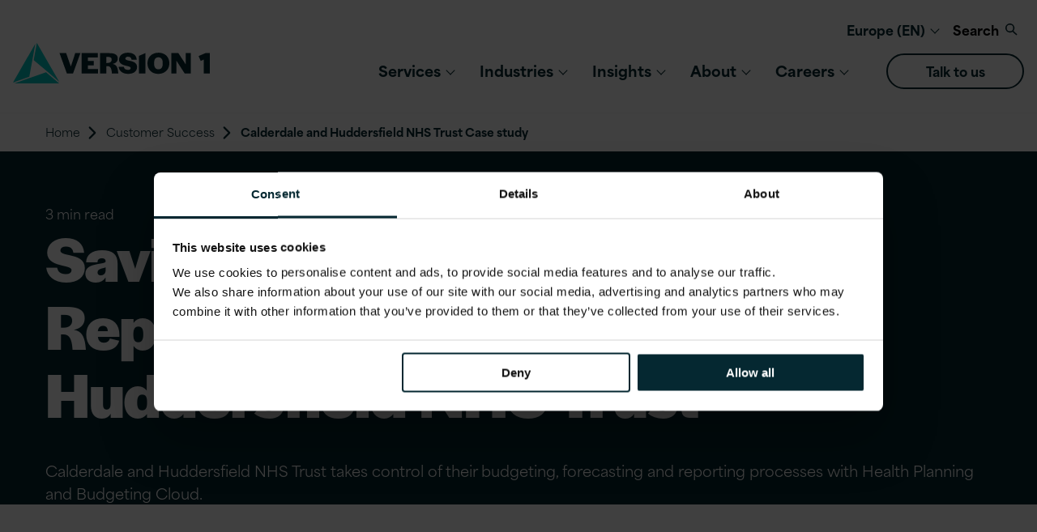

--- FILE ---
content_type: text/html; charset=UTF-8
request_url: https://www.version1.com/customer-success/calderdale-huddersfield/
body_size: 12725
content:
<!doctype html>
<html class="no-js" lang="en-GB">
<head>
	<meta charset="UTF-8">
	<meta name="viewport" id="viewport" content="width=device-width, initial-scale=1.0">

			<link rel="preconnect" href="https://use.typekit.net" crossorigin>
		<link rel="dns-prefetch" href="https://use.typekit.net/">
		<link rel="preload" as="style" href="https://use.typekit.net/qwf5agb.css">
		<link rel="stylesheet" href="https://use.typekit.net/qwf5agb.css">
	
	
	<!-- Fonts preloaded below from https://use.typekit.net/uan7otd.css to improve performance. Preloading .woff2 fonts direct produces much lower FCP and LCP than chaining the critical request with the CSS file that has to be loaded first !-->
						<link rel="preload" href="https://use.typekit.net/af/da4036/00000000000000007735adb3/30/l?primer=7cdcb44be4a7db8877ffa5c0007b8dd865b3bbc383831fe2ea177f62257a9191&fvd=n2&v=3" as="font" type="font/woff2" crossorigin>
					<link rel="preload" href="https://use.typekit.net/af/e51fb7/00000000000000007735adc9/30/l?primer=7cdcb44be4a7db8877ffa5c0007b8dd865b3bbc383831fe2ea177f62257a9191&fvd=n7&v=3" as="font" type="font/woff2" crossorigin>
					<link rel="preload" href="https://use.typekit.net/af/ce56d9/0000000000000000774b9fcb/30/l?primer=7cdcb44be4a7db8877ffa5c0007b8dd865b3bbc383831fe2ea177f62257a9191&fvd=n9&v=3" as="font" type="font/woff2" crossorigin>
					<link rel="preload" href="https://use.typekit.net/af/911b4f/0000000000000000774b9fbd/30/l?primer=7cdcb44be4a7db8877ffa5c0007b8dd865b3bbc383831fe2ea177f62257a9191&fvd=n4&v=3" as="font" type="font/woff2" crossorigin>
			
	<meta name='robots' content='index, follow, max-image-preview:large, max-snippet:-1, max-video-preview:-1' />
	<style>img:is([sizes="auto" i], [sizes^="auto," i]) { contain-intrinsic-size: 3000px 1500px }</style>
	
	<!-- This site is optimized with the Yoast SEO plugin v26.5 - https://yoast.com/wordpress/plugins/seo/ -->
	<title>Calderdale and Huddersfield NHS Trust Case study - Version 1</title>
	<meta name="description" content="Discover how Version 1 supported Calderdale and Huddersfield NHS Foundation Trust in modernizing their IT infrastructure, improving patient care and operational efficiency. Explore this impactful healthcare transformation." />
	<link rel="canonical" href="https://www.version1.com/customer-success/calderdale-huddersfield/" />
	<meta property="og:locale" content="en_GB" />
	<meta property="og:type" content="article" />
	<meta property="og:title" content="Calderdale and Huddersfield NHS Trust Case study - Version 1" />
	<meta property="og:description" content="Discover how Version 1 supported Calderdale and Huddersfield NHS Foundation Trust in modernizing their IT infrastructure, improving patient care and operational efficiency. Explore this impactful healthcare transformation." />
	<meta property="og:url" content="https://www.version1.com/customer-success/calderdale-huddersfield/" />
	<meta property="og:site_name" content="Version 1" />
	<meta property="article:modified_time" content="2024-08-13T14:57:26+00:00" />
	<meta property="og:image" content="https://www.version1.com/wp-content/uploads/2024/05/nhs_case_study.jpg" />
	<meta property="og:image:width" content="1280" />
	<meta property="og:image:height" content="720" />
	<meta property="og:image:type" content="image/jpeg" />
	<meta name="twitter:card" content="summary_large_image" />
	<meta name="twitter:label1" content="Estimated reading time" />
	<meta name="twitter:data1" content="3 minutes" />
	<script type="application/ld+json" class="yoast-schema-graph">{"@context":"https://schema.org","@graph":[{"@type":"WebPage","@id":"https://www.version1.com/customer-success/calderdale-huddersfield/","url":"https://www.version1.com/customer-success/calderdale-huddersfield/","name":"Calderdale and Huddersfield NHS Trust Case study - Version 1","isPartOf":{"@id":"https://www.version1.com/#website"},"primaryImageOfPage":{"@id":"https://www.version1.com/customer-success/calderdale-huddersfield/#primaryimage"},"image":{"@id":"https://www.version1.com/customer-success/calderdale-huddersfield/#primaryimage"},"thumbnailUrl":"https://www.version1.com/wp-content/uploads/2024/05/nhs_case_study.jpg","datePublished":"2023-06-03T17:48:05+00:00","dateModified":"2024-08-13T14:57:26+00:00","description":"Discover how Version 1 supported Calderdale and Huddersfield NHS Foundation Trust in modernizing their IT infrastructure, improving patient care and operational efficiency. Explore this impactful healthcare transformation.","breadcrumb":{"@id":"https://www.version1.com/customer-success/calderdale-huddersfield/#breadcrumb"},"inLanguage":"en-GB","potentialAction":[{"@type":"ReadAction","target":["https://www.version1.com/customer-success/calderdale-huddersfield/"]}]},{"@type":"ImageObject","inLanguage":"en-GB","@id":"https://www.version1.com/customer-success/calderdale-huddersfield/#primaryimage","url":"https://www.version1.com/wp-content/uploads/2024/05/nhs_case_study.jpg","contentUrl":"https://www.version1.com/wp-content/uploads/2024/05/nhs_case_study.jpg","width":1280,"height":720},{"@type":"BreadcrumbList","@id":"https://www.version1.com/customer-success/calderdale-huddersfield/#breadcrumb","itemListElement":[{"@type":"ListItem","position":1,"name":"Home","item":"https://www.version1.com/"},{"@type":"ListItem","position":2,"name":"Customer Success","item":"https://www.version1.com/customer-success/"},{"@type":"ListItem","position":3,"name":"Calderdale and Huddersfield NHS Trust Case study"}]},{"@type":"WebSite","@id":"https://www.version1.com/#website","url":"https://www.version1.com/","name":"Version 1","description":"","potentialAction":[{"@type":"SearchAction","target":{"@type":"EntryPoint","urlTemplate":"https://www.version1.com/?s={search_term_string}"},"query-input":{"@type":"PropertyValueSpecification","valueRequired":true,"valueName":"search_term_string"}}],"inLanguage":"en-GB"}]}</script>
	<!-- / Yoast SEO plugin. -->


<style id='safe-svg-svg-icon-style-inline-css'>
.safe-svg-cover{text-align:center}.safe-svg-cover .safe-svg-inside{display:inline-block;max-width:100%}.safe-svg-cover svg{fill:currentColor;height:100%;max-height:100%;max-width:100%;width:100%}

</style>
<link rel='stylesheet' id='main-stylesheet-css' href='https://www.version1.com/wp-content/themes/version1/dist/assets/css/app.css?ver=1768319686' media='all' />
<link rel="https://api.w.org/" href="https://www.version1.com/wp-json/" /><link rel="alternate" title="JSON" type="application/json" href="https://www.version1.com/wp-json/wp/v2/monolith_case_study/2052" /><link rel="alternate" title="oEmbed (JSON)" type="application/json+oembed" href="https://www.version1.com/wp-json/oembed/1.0/embed?url=https%3A%2F%2Fwww.version1.com%2Fcustomer-success%2Fcalderdale-huddersfield%2F" />
<link rel="alternate" title="oEmbed (XML)" type="text/xml+oembed" href="https://www.version1.com/wp-json/oembed/1.0/embed?url=https%3A%2F%2Fwww.version1.com%2Fcustomer-success%2Fcalderdale-huddersfield%2F&#038;format=xml" />
<link rel="alternate" hreflang="en-GB" href="https://www.version1.com/customer-success/calderdale-huddersfield/" />
<link rel="alternate" hreflang="x-default" href="https://www.version1.com/customer-success/calderdale-huddersfield/" />
<link rel="alternate" hreflang="en-US" href="https://www.version1.com/en-us/customer-success/calderdale-huddersfield/" />
<link rel="icon" href="https://www.version1.com/wp-content/uploads/2024/07/cropped-Favicon-2-32x32.png" sizes="32x32" />
<link rel="icon" href="https://www.version1.com/wp-content/uploads/2024/07/cropped-Favicon-2-192x192.png" sizes="192x192" />
<link rel="apple-touch-icon" href="https://www.version1.com/wp-content/uploads/2024/07/cropped-Favicon-2-180x180.png" />
<meta name="msapplication-TileImage" content="https://www.version1.com/wp-content/uploads/2024/07/cropped-Favicon-2-270x270.png" />
		<style id="wp-custom-css">
			/* Branding on the banner */

div#CybotCookiebotDialogHeader {
	display: none!important;
}

a#CybotCookiebotDialogPoweredbyCybot,
div#CybotCookiebotDialogPoweredByText {
  display: none!important;
}

/* Branding on the widget */
#CookiebotWidget .CookiebotWidget-body .CookiebotWidget-main-logo {
    display: none!important;
}		</style>
		
		<!-- Google Tag Manager -->
	<script>(function(w,d,s,l,i){w[l]=w[l]||[];w[l].push({'gtm.start':
				new Date().getTime(),event:'gtm.js'});var f=d.getElementsByTagName(s)[0],
			j=d.createElement(s),dl=l!='dataLayer'?'&l='+l:'';j.async=true;j.src=
			'https://www.googletagmanager.com/gtm.js?id='+i+dl;f.parentNode.insertBefore(j,f);
		})(window,document,'script','dataLayer','GTM-W5WQ6FL6');</script>
	<!-- End Google Tag Manager -->
	
</head>
<body class="wp-singular monolith_case_study-template-default single single-monolith_case_study postid-2052 wp-theme-version1 mode-production has-fixed-header calderdale-huddersfield topbar">
	<!-- Google Tag Manager (noscript) -->
	<noscript>
		<iframe src="https://www.googletagmanager.com/ns.html?id=GTM-W5WQ6FL6"
		        height="0" width="0" style="display:none;visibility:hidden"></iframe>
	</noscript>
	<!-- End Google Tag Manager (noscript) -->

	<svg class="is-hidden">

			<symbol id="icon-twitter" viewBox="0 0 28 29">
			<title>twitter logo</title>
			<path d="M16.664 12.117 27.087 0h-2.47l-9.05 10.52L8.336 0H0l10.931 15.91L0 28.614h2.47l9.558-11.11 7.634 11.11H28L16.663 12.117Zm-3.384 3.932-1.107-1.584L3.36 1.86h3.794l7.112 10.173 1.108 1.584 9.245 13.223h-3.795L13.28 16.05Z"></path>
		</symbol>
		
			<symbol id="icon-linkedin" viewBox="0 0 32 32">
			<title>linkedin logo</title>
			<path d="M12 12h5.535v2.837h0.079c0.77-1.381 2.655-2.837 5.464-2.837 5.842 0 6.922 3.637 6.922 8.367v9.633h-5.769v-8.54c0-2.037-0.042-4.657-3.001-4.657-3.005 0-3.463 2.218-3.463 4.509v8.688h-5.767v-18z"></path>
			<path d="M2 12h6v18h-6v-18z"></path>
			<path d="M8 7c0 1.657-1.343 3-3 3s-3-1.343-3-3c0-1.657 1.343-3 3-3s3 1.343 3 3z"></path>
		</symbol>
		
			<symbol id="icon-facebook" viewBox="0 0 32 32">
			<title>facebook logo</title>
			<path d="M19 6h5v-6h-5c-3.86 0-7 3.14-7 7v3h-4v6h4v16h6v-16h5l1-6h-6v-3c0-0.542 0.458-1 1-1z"></path>
		</symbol>
	
			<symbol id="icon-youtube" viewBox="0 0 32 32">
			<title>youtube logo</title>
			<path d="M31.681 9.6c0 0-0.313-2.206-1.275-3.175-1.219-1.275-2.581-1.281-3.206-1.356-4.475-0.325-11.194-0.325-11.194-0.325h-0.012c0 0-6.719 0-11.194 0.325-0.625 0.075-1.987 0.081-3.206 1.356-0.963 0.969-1.269 3.175-1.269 3.175s-0.319 2.588-0.319 5.181v2.425c0 2.587 0.319 5.181 0.319 5.181s0.313 2.206 1.269 3.175c1.219 1.275 2.819 1.231 3.531 1.369 2.563 0.244 10.881 0.319 10.881 0.319s6.725-0.012 11.2-0.331c0.625-0.075 1.988-0.081 3.206-1.356 0.962-0.969 1.275-3.175 1.275-3.175s0.319-2.587 0.319-5.181v-2.425c-0.006-2.588-0.325-5.181-0.325-5.181zM12.694 20.15v-8.994l8.644 4.513-8.644 4.481z"></path>
		</symbol>
	
			<symbol id="icon-instagram" viewBox="0 0 32 32">
			<title>instagram logo</title>
			<path d="M16 2.881c4.275 0 4.781 0.019 6.462 0.094 1.563 0.069 2.406 0.331 2.969 0.55 0.744 0.288 1.281 0.638 1.837 1.194 0.563 0.563 0.906 1.094 1.2 1.838 0.219 0.563 0.481 1.412 0.55 2.969 0.075 1.688 0.094 2.194 0.094 6.463s-0.019 4.781-0.094 6.463c-0.069 1.563-0.331 2.406-0.55 2.969-0.288 0.744-0.637 1.281-1.194 1.837-0.563 0.563-1.094 0.906-1.837 1.2-0.563 0.219-1.413 0.481-2.969 0.55-1.688 0.075-2.194 0.094-6.463 0.094s-4.781-0.019-6.463-0.094c-1.563-0.069-2.406-0.331-2.969-0.55-0.744-0.288-1.281-0.637-1.838-1.194-0.563-0.563-0.906-1.094-1.2-1.837-0.219-0.563-0.481-1.413-0.55-2.969-0.075-1.688-0.094-2.194-0.094-6.463s0.019-4.781 0.094-6.463c0.069-1.563 0.331-2.406 0.55-2.969 0.288-0.744 0.638-1.281 1.194-1.838 0.563-0.563 1.094-0.906 1.838-1.2 0.563-0.219 1.412-0.481 2.969-0.55 1.681-0.075 2.188-0.094 6.463-0.094zM16 0c-4.344 0-4.887 0.019-6.594 0.094-1.7 0.075-2.869 0.35-3.881 0.744-1.056 0.412-1.95 0.956-2.837 1.85-0.894 0.888-1.438 1.781-1.85 2.831-0.394 1.019-0.669 2.181-0.744 3.881-0.075 1.713-0.094 2.256-0.094 6.6s0.019 4.887 0.094 6.594c0.075 1.7 0.35 2.869 0.744 3.881 0.413 1.056 0.956 1.95 1.85 2.837 0.887 0.887 1.781 1.438 2.831 1.844 1.019 0.394 2.181 0.669 3.881 0.744 1.706 0.075 2.25 0.094 6.594 0.094s4.888-0.019 6.594-0.094c1.7-0.075 2.869-0.35 3.881-0.744 1.050-0.406 1.944-0.956 2.831-1.844s1.438-1.781 1.844-2.831c0.394-1.019 0.669-2.181 0.744-3.881 0.075-1.706 0.094-2.25 0.094-6.594s-0.019-4.887-0.094-6.594c-0.075-1.7-0.35-2.869-0.744-3.881-0.394-1.063-0.938-1.956-1.831-2.844-0.887-0.887-1.781-1.438-2.831-1.844-1.019-0.394-2.181-0.669-3.881-0.744-1.712-0.081-2.256-0.1-6.6-0.1v0z"></path>
			<path d="M16 7.781c-4.537 0-8.219 3.681-8.219 8.219s3.681 8.219 8.219 8.219 8.219-3.681 8.219-8.219c0-4.537-3.681-8.219-8.219-8.219zM16 21.331c-2.944 0-5.331-2.387-5.331-5.331s2.387-5.331 5.331-5.331c2.944 0 5.331 2.387 5.331 5.331s-2.387 5.331-5.331 5.331z"></path>
			<path d="M26.462 7.456c0 1.060-0.859 1.919-1.919 1.919s-1.919-0.859-1.919-1.919c0-1.060 0.859-1.919 1.919-1.919s1.919 0.859 1.919 1.919z"></path>
		</symbol>
	
</svg>

	<a class="skip-to-content-link" href="#mainContent">
		Skip to content	</a>


			<div class="off-canvas-wrapper">
			
<nav class="mobile-off-canvas-menu off-canvas position-right" id="monOffCanvasMenu"
     aria-label="Mobile Navigation">

	<ul id="menu-main-menu" class="vertical menu mon-drilldown drilldown"><li id="menu-item-5069" class="dropdown-style--grid menu-item menu-item-type-post_type menu-item-object-page menu-item-has-children is-dropdown-submenu-parent menu-item-5069"><a href="https://www.version1.com/services/" aria-haspopup="true" class="menu-item__nav-link">Services</a>
<ul id="nested-01" class="vertical nested menu menu-level-0"><li class="menu-item--back"><button class="drilldown__back">Back</button></li>
	<li id="menu-item-5083" class="mega-parent menu-item menu-item-type-post_type menu-item-object-page menu-item-5083"><a href="https://www.version1.com/services/" class="menu-item__nav-link">Services</a></li>
	<li id="menu-item-12194" class="menu-item menu-item-type-post_type menu-item-object-page menu-item-12194"><a href="https://www.version1.com/ai-strategy-and-implementation/" class="menu-item__nav-link"><span class="menu-item__title">AI Strategy and Implementation</span> <span class="menu-item__icon"><img width="230" height="233" src="https://www.version1.com/wp-content/uploads/2025/11/AI-Icon-SVG.svg" class="attachment-thumbnail size-thumbnail" alt="AI strategy and implementation" loading="lazy" decoding="async" /></span></a></li>
	<li id="menu-item-1711" class="menu-item menu-item-type-post_type menu-item-object-page menu-item-1711"><a href="https://www.version1.com/application-modernisation-integration/" class="menu-item__nav-link"><span class="menu-item__title">Application Modernisation and Integration</span> <span class="menu-item__icon"><img width="60" height="60" src="https://www.version1.com/wp-content/uploads/2024/06/Application-int.svg" class="attachment-thumbnail size-thumbnail" alt="App integration icon" loading="lazy" decoding="async" /></span></a></li>
	<li id="menu-item-1762" class="menu-item menu-item-type-post_type menu-item-object-page menu-item-1762"><a href="https://www.version1.com/aspire-managed-services/" class="menu-item__nav-link"><span class="menu-item__title">ASPIRE Managed Services</span> <span class="menu-item__icon"><img width="60" height="60" src="https://www.version1.com/wp-content/uploads/2024/06/Aspire.svg" class="attachment-thumbnail size-thumbnail" alt="aspire icon" loading="lazy" decoding="async" /></span></a></li>
	<li id="menu-item-1756" class="menu-item menu-item-type-post_type menu-item-object-page menu-item-1756"><a href="https://www.version1.com/cloud-transformation/" class="menu-item__nav-link"><span class="menu-item__title">Cloud Transformation</span> <span class="menu-item__icon"><img width="60" height="60" src="https://www.version1.com/wp-content/uploads/2024/06/cloud-transformation.svg" class="attachment-thumbnail size-thumbnail" alt="cloud transformation icon" loading="lazy" decoding="async" /></span></a></li>
	<li id="menu-item-12195" class="menu-item menu-item-type-post_type menu-item-object-page menu-item-12195"><a href="https://www.version1.com/data-strategy-platforms-and-governance/" class="menu-item__nav-link"><span class="menu-item__title">Data Strategy, Platforms and Governance</span> <span class="menu-item__icon"><img width="60" height="60" src="https://www.version1.com/wp-content/uploads/2025/11/Data-icon.svg" class="attachment-thumbnail size-thumbnail" alt="Data strategy, platform and governance" loading="lazy" decoding="async" /></span></a></li>
	<li id="menu-item-7257" class="menu-item menu-item-type-post_type menu-item-object-page menu-item-7257"><a href="https://www.version1.com/enterprise-applications/" class="menu-item__nav-link"><span class="menu-item__title">Enterprise Applications</span> <span class="menu-item__icon"><img width="60" height="60" src="https://www.version1.com/wp-content/uploads/2024/06/Enterprise.svg" class="attachment-thumbnail size-thumbnail" alt="Enterprise icon" loading="lazy" decoding="async" /></span></a></li>
	<li id="menu-item-1717" class="menu-item menu-item-type-post_type menu-item-object-page menu-item-1717"><a href="https://www.version1.com/experience-design-development/" class="menu-item__nav-link"><span class="menu-item__title">Experience Design and Development</span> <span class="menu-item__icon"><img width="60" height="60" src="https://www.version1.com/wp-content/uploads/2024/06/Experience.svg" class="attachment-thumbnail size-thumbnail" alt="Experience icon" loading="lazy" decoding="async" /></span></a></li>
	<li id="menu-item-10223" class="menu-item menu-item-type-post_type menu-item-object-page menu-item-10223"><a href="https://www.version1.com/software-asset-management/" class="menu-item__nav-link"><span class="menu-item__title">Software Asset Management</span> <span class="menu-item__icon"><img width="53" height="60" src="https://www.version1.com/wp-content/uploads/2025/02/menu-Version1-Cost-Money1-POS-RGB.svg" class="attachment-thumbnail size-thumbnail" alt="Hand with money icon" loading="lazy" decoding="async" /></span></a></li>
	<li id="menu-item-1709" class="menu-item menu-item-type-post_type menu-item-object-page menu-item-1709"><a href="https://www.version1.com/evolve-business-transformation-framework/" class="menu-item__nav-link"><span class="menu-item__title">Evolve – Business Transformation Framework</span> <span class="menu-item__icon"><img width="60" height="60" src="https://www.version1.com/wp-content/uploads/2024/06/Evolve.svg" class="attachment-thumbnail size-thumbnail" alt="evolve icon" loading="lazy" decoding="async" /></span></a></li>
	<li id="menu-item-5814" class="menu-item menu-item-type-post_type menu-item-object-page menu-item-5814"><a href="https://www.version1.com/our-tech-partnerships/" class="menu-item__nav-link"><span class="menu-item__title">Our technology partnerships</span> <span class="menu-item__icon"><img width="60" height="60" src="https://www.version1.com/wp-content/uploads/2024/06/Tech-partnerships.svg" class="attachment-thumbnail size-thumbnail" alt="technology partnerships icon" loading="lazy" decoding="async" /></span></a></li>
	<li id="menu-item-9805" class="menu--card menu-item menu-item-type-custom menu-item-object-custom menu-item-9805"><a href="https://www.version1.com/customer-success/up-to-90-reduction-to-frp-cycle-time-with-ai-efficiency-solutions/" class="menu-item__nav-link"><span class="menu-item__title">Up to 90% reduction to FRP cycle time with AI efficiency solutions </span><span class="menu-thumbnail"><img width="640" height="640" src="https://www.version1.com/wp-content/uploads/2025/01/FRP-Square-Image-640x640.jpg" class="attachment-fp-small size-fp-small" alt="" loading="lazy" decoding="async" srcset="https://www.version1.com/wp-content/uploads/2025/01/FRP-Square-Image-640x640.jpg 640w, https://www.version1.com/wp-content/uploads/2025/01/FRP-Square-Image-440x440.jpg 440w, https://www.version1.com/wp-content/uploads/2025/01/FRP-Square-Image-200x200.jpg 200w, https://www.version1.com/wp-content/uploads/2025/01/FRP-Square-Image-768x768.jpg 768w, https://www.version1.com/wp-content/uploads/2025/01/FRP-Square-Image.jpg 800w" sizes="auto, (max-width: 640px) 100vw, 640px" /></span></a></li>
</ul>
</li>
<li id="menu-item-1565" class="dropdown-style--grid menu-item menu-item-type-post_type menu-item-object-page menu-item-has-children is-dropdown-submenu-parent menu-item-1565"><a href="https://www.version1.com/industries/" aria-haspopup="true" class="menu-item__nav-link">Industries</a>
<ul id="nested-02" class="vertical nested menu menu-level-0"><li class="menu-item--back"><button class="drilldown__back">Back</button></li>
	<li id="menu-item-8183" class="mega-parent menu-item menu-item-type-post_type menu-item-object-page menu-item-8183"><a href="https://www.version1.com/industries/" class="menu-item__nav-link">Industries</a></li>
	<li id="menu-item-12367" class="menu-item menu-item-type-post_type menu-item-object-page menu-item-12367"><a href="https://www.version1.com/industries/intelligently-transforming-financial-services-and-insurance/" class="menu-item__nav-link"><span class="menu-item__title">Financial services</span> <span class="menu-item__icon"><img width="53" height="60" src="https://www.version1.com/wp-content/uploads/2025/02/menu-Version1-Cost-Money1-POS-RGB.svg" class="attachment-thumbnail size-thumbnail" alt="Hand with money icon" loading="lazy" decoding="async" /></span></a></li>
	<li id="menu-item-9908" class="menu-item menu-item-type-post_type menu-item-object-page menu-item-9908"><a href="https://www.version1.com/industries/our-public-sector-expertise/" class="menu-item__nav-link"><span class="menu-item__title">Public Sector </span> <span class="menu-item__icon"><img width="60" height="60" src="https://www.version1.com/wp-content/uploads/2024/06/Aspire.svg" class="attachment-thumbnail size-thumbnail" alt="aspire icon" loading="lazy" decoding="async" /></span></a></li>
	<li id="menu-item-9911" class="menu-item menu-item-type-post_type menu-item-object-page menu-item-9911"><a href="https://www.version1.com/industries/transforming-energy-and-utilities-for-a-sustainable-future/" class="menu-item__nav-link"><span class="menu-item__title">Energy and Utilities</span> <span class="menu-item__icon"><img width="65" height="60" src="https://www.version1.com/wp-content/uploads/2025/02/Version1-Computer-Loading-POS-RGB-2.svg" class="attachment-thumbnail size-thumbnail" alt="" loading="lazy" decoding="async" /></span></a></li>
	<li id="menu-item-12336" class="menu-item menu-item-type-post_type menu-item-object-page menu-item-12336"><a href="https://www.version1.com/industries/pharmaceuticals-healthcare-life-sciences-digital-transformation-ai-data-services/" class="menu-item__nav-link"><span class="menu-item__title">Pharmaceuticals, Healthcare, and Life Sciences</span> <span class="menu-item__icon"><img width="65" height="60" src="https://www.version1.com/wp-content/uploads/2025/02/Version1-Handshake-POS-RGB-2.svg" class="attachment-thumbnail size-thumbnail" alt="Healthcare icon" loading="lazy" decoding="async" /></span></a></li>
	<li id="menu-item-9910" class="menu-item menu-item-type-post_type menu-item-object-page menu-item-9910"><a href="https://www.version1.com/industries/innovative-solutions-across-transport-networks/" class="menu-item__nav-link"><span class="menu-item__title">Transport</span> <span class="menu-item__icon"><img width="65" height="60" src="https://www.version1.com/wp-content/uploads/2025/02/download.svg" class="attachment-thumbnail size-thumbnail" alt="" loading="lazy" decoding="async" /></span></a></li>
	<li id="menu-item-12337" class="menu-item menu-item-type-post_type menu-item-object-page menu-item-12337"><a href="https://www.version1.com/industries/manufacturing-and-infrastructure-digital-transformation-ai-cloud-services/" class="menu-item__nav-link"><span class="menu-item__title">Manufacturing and Infrastructure</span> <span class="menu-item__icon"><img width="57" height="60" src="https://www.version1.com/wp-content/uploads/2025/02/menu-Version1-Cog-Gear-POS-RGB.svg" class="attachment-thumbnail size-thumbnail" alt="Manufacturing icon" loading="lazy" decoding="async" /></span></a></li>
	<li id="menu-item-428" class="menu-item menu-item-type-post_type_archive menu-item-object-monolith_case_study menu-item-428"><a href="https://www.version1.com/customer-success/" class="menu-item__nav-link"><span class="menu-item__title">Customer success</span> <span class="menu-item__icon"><img width="60" height="60" src="https://www.version1.com/wp-content/uploads/2024/06/case-studies.svg" class="attachment-thumbnail size-thumbnail" alt="case studies icon" loading="lazy" decoding="async" /></span></a></li>
	<li id="menu-item-5177" class="menu--card menu--card--small menu-item menu-item-type-post_type menu-item-object-post menu-item-5177"><a href="https://www.version1.com/blog/ai-navigating-the-now-and-next-of-innovation-with-version-1/" class="menu-item__nav-link"><span class="menu-item__title">AI: Navigating the Now and Next of Innovation with Version 1 </span><span class="menu-item__description">Blog:</span ><span class="menu-thumbnail"><img width="640" height="360" src="https://www.version1.com/wp-content/uploads/2024/05/Version-1-and-National-Highways-partnership-scaled-1-640x360.jpg" class="attachment-fp-small size-fp-small" alt="City motorway scene with digital images and numbers laid on top" loading="lazy" decoding="async" srcset="https://www.version1.com/wp-content/uploads/2024/05/Version-1-and-National-Highways-partnership-scaled-1-640x360.jpg 640w, https://www.version1.com/wp-content/uploads/2024/05/Version-1-and-National-Highways-partnership-scaled-1-440x248.jpg 440w, https://www.version1.com/wp-content/uploads/2024/05/Version-1-and-National-Highways-partnership-scaled-1-1024x576.jpg 1024w, https://www.version1.com/wp-content/uploads/2024/05/Version-1-and-National-Highways-partnership-scaled-1-200x113.jpg 200w, https://www.version1.com/wp-content/uploads/2024/05/Version-1-and-National-Highways-partnership-scaled-1-768x432.jpg 768w, https://www.version1.com/wp-content/uploads/2024/05/Version-1-and-National-Highways-partnership-scaled-1-1536x864.jpg 1536w, https://www.version1.com/wp-content/uploads/2024/05/Version-1-and-National-Highways-partnership-scaled-1-2048x1152.jpg 2048w, https://www.version1.com/wp-content/uploads/2024/05/Version-1-and-National-Highways-partnership-scaled-1-1200x675.jpg 1200w, https://www.version1.com/wp-content/uploads/2024/05/Version-1-and-National-Highways-partnership-scaled-1-1440x810.jpg 1440w, https://www.version1.com/wp-content/uploads/2024/05/Version-1-and-National-Highways-partnership-scaled-1-1920x1080.jpg 1920w" sizes="auto, (max-width: 640px) 100vw, 640px" /></span></a></li>
</ul>
</li>
<li id="menu-item-5883" class="dropdown-style--grid menu-item menu-item-type-custom menu-item-object-custom menu-item-has-children is-dropdown-submenu-parent menu-item-5883"><a href="/insights" aria-haspopup="true" class="menu-item__nav-link">Insights</a>
<ul id="nested-03" class="vertical nested menu menu-level-0"><li class="menu-item--back"><button class="drilldown__back">Back</button></li>
	<li id="menu-item-8186" class="mega-parent menu-item menu-item-type-custom menu-item-object-custom menu-item-8186"><a href="/insights" class="menu-item__nav-link">Insights</a></li>
	<li id="menu-item-5714" class="menu-item menu-item-type-taxonomy menu-item-object-category menu-item-5714"><a href="https://www.version1.com/media/blog/" class="menu-item__nav-link"><span class="menu-item__title">Blog</span> <span class="menu-item__icon"><img width="60" height="60" src="https://www.version1.com/wp-content/uploads/2024/06/blog-1.svg" class="attachment-thumbnail size-thumbnail" alt="blog icon" loading="lazy" decoding="async" /></span></a></li>
	<li id="menu-item-7145" class="menu-item menu-item-type-taxonomy menu-item-object-category menu-item-7145"><a href="https://www.version1.com/media/news/" class="menu-item__nav-link"><span class="menu-item__title">News</span> <span class="menu-item__icon"><img width="60" height="60" src="https://www.version1.com/wp-content/uploads/2024/06/Tech-partnerships.svg" class="attachment-thumbnail size-thumbnail" alt="technology partnerships icon" loading="lazy" decoding="async" /></span></a></li>
	<li id="menu-item-4222" class="menu-item menu-item-type-post_type_archive menu-item-object-monolith_webinar menu-item-4222"><a href="https://www.version1.com/webinars-and-events/" class="menu-item__nav-link"><span class="menu-item__title">Webinars and events</span> <span class="menu-item__icon"><img width="60" height="60" src="https://www.version1.com/wp-content/uploads/2024/06/webinar-and-events.svg" class="attachment-thumbnail size-thumbnail" alt="webinar icon" loading="lazy" decoding="async" /></span></a></li>
	<li id="menu-item-5662" class="menu-item menu-item-type-post_type_archive menu-item-object-monolith_resource menu-item-5662"><a href="https://www.version1.com/resources/" class="menu-item__nav-link"><span class="menu-item__title">Resources</span> <span class="menu-item__icon"><img width="60" height="60" src="https://www.version1.com/wp-content/uploads/2024/06/resources-1.svg" class="attachment-thumbnail size-thumbnail" alt="resources icon" loading="lazy" decoding="async" /></span></a></li>
</ul>
</li>
<li id="menu-item-1773" class="dropdown-style--grid menu-item menu-item-type-post_type menu-item-object-page menu-item-has-children is-dropdown-submenu-parent menu-item-1773"><a href="https://www.version1.com/about-version-1/" aria-haspopup="true" class="menu-item__nav-link">About</a>
<ul id="nested-04" class="vertical nested menu menu-level-0"><li class="menu-item--back"><button class="drilldown__back">Back</button></li>
	<li id="menu-item-8184" class="mega-parent menu-item menu-item-type-custom menu-item-object-custom menu-item-8184"><a href="https://www.version1.com/about-version-1/" class="menu-item__nav-link">About</a></li>
	<li id="menu-item-5709" class="menu-item menu-item-type-custom menu-item-object-custom menu-item-5709"><a href="https://www.version1.com/about-version-1/" class="menu-item__nav-link"><span class="menu-item__title">About Version 1</span> <span class="menu-item__icon"><img width="60" height="60" src="https://www.version1.com/wp-content/uploads/2024/06/data-ai.svg" class="attachment-thumbnail size-thumbnail" alt="data x ai icon" loading="lazy" decoding="async" /></span></a></li>
	<li id="menu-item-7075" class="menu-item menu-item-type-post_type menu-item-object-page menu-item-7075"><a href="https://www.version1.com/environmental-social-governance/" class="menu-item__nav-link"><span class="menu-item__title">Environmental, Social and Governance</span> <span class="menu-item__icon"><img width="60" height="60" src="https://www.version1.com/wp-content/uploads/2024/06/Aspire.svg" class="attachment-thumbnail size-thumbnail" alt="aspire icon" loading="lazy" decoding="async" /></span></a></li>
	<li id="menu-item-5715" class="menu-item menu-item-type-taxonomy menu-item-object-category menu-item-5715"><a href="https://www.version1.com/media/news/" class="menu-item__nav-link"><span class="menu-item__title">News</span> <span class="menu-item__icon"><img width="60" height="60" src="https://www.version1.com/wp-content/uploads/2024/06/blog.svg" class="attachment-thumbnail size-thumbnail" alt="blog" loading="lazy" decoding="async" /></span></a></li>
	<li id="menu-item-7815" class="menu-item menu-item-type-custom menu-item-object-custom menu-item-7815"><a href="https://www.version1.com/our-tech-partnerships/" class="menu-item__nav-link"><span class="menu-item__title">Our technology partnerships</span> <span class="menu-item__icon"><img width="60" height="60" src="https://www.version1.com/wp-content/uploads/2024/06/Tech-partnerships.svg" class="attachment-thumbnail size-thumbnail" alt="technology partnerships icon" loading="lazy" decoding="async" /></span></a></li>
</ul>
</li>
<li id="menu-item-1778" class="dropdown-style--grid menu-item menu-item-type-post_type menu-item-object-page menu-item-has-children is-dropdown-submenu-parent menu-item-1778"><a href="https://www.version1.com/careers/" aria-haspopup="true" class="menu-item__nav-link">Careers</a>
<ul id="nested-05" class="vertical nested menu menu-level-0"><li class="menu-item--back"><button class="drilldown__back">Back</button></li>
	<li id="menu-item-8185" class="mega-parent menu-item menu-item-type-custom menu-item-object-custom menu-item-8185"><a href="https://www.version1.com/careers/" class="menu-item__nav-link">Careers</a></li>
	<li id="menu-item-5821" class="menu-item menu-item-type-post_type menu-item-object-page menu-item-5821"><a href="https://www.version1.com/careers/" class="menu-item__nav-link"><span class="menu-item__title">Careers at Version 1</span> <span class="menu-item__icon"><img width="60" height="60" src="https://www.version1.com/wp-content/uploads/2024/06/Tech-partnerships.svg" class="attachment-thumbnail size-thumbnail" alt="technology partnerships icon" loading="lazy" decoding="async" /></span></a></li>
	<li id="menu-item-1780" class="menu-item menu-item-type-post_type menu-item-object-page menu-item-1780"><a href="https://www.version1.com/careers/early-careers/" class="menu-item__nav-link"><span class="menu-item__title">Version 1 Early Careers</span> <span class="menu-item__icon"><img width="60" height="60" src="https://www.version1.com/wp-content/uploads/2024/06/Aspire.svg" class="attachment-thumbnail size-thumbnail" alt="aspire icon" loading="lazy" decoding="async" /></span></a></li>
	<li id="menu-item-465" class="menu-item menu-item-type-post_type_archive menu-item-object-monolith_job menu-item-465"><a href="https://www.version1.com/careers/job-listing/" class="menu-item__nav-link"><span class="menu-item__title">Current opportunities</span> <span class="menu-item__icon"><img width="60" height="60" src="https://www.version1.com/wp-content/uploads/2024/06/case-studies.svg" class="attachment-thumbnail size-thumbnail" alt="case studies icon" loading="lazy" decoding="async" /></span></a></li>
</ul>
</li>
</ul>
	<div class="off-canvas__footer">
				
	<a href="https://www.version1.com/talk-to-us/" class="button top-bar__button-one hide-for-small-only">
		Talk to us	</a>

			</div>
</nav>

<div class="off-canvas-content">
					<header id="siteHeader" class="site-header site-header--fixed">

		<nav class="site-navigation top-bar" aria-label="Main navigation">

			<div class="top-bar__top">
				<ul id="languageSwitcher" class="language-switcher">
    <li class="language-switcher__item"><a href="#" id="noLink" role="button" aria-haspopup="true" aria-label="language switcher, currently Europe (EN)"><span class="hide-for-medium">EU</span><span class="show-for-medium">Europe (EN)</span></a>
			<ul class="language-switcher__menu sub-menu" aria-hidden="true">
				<li class="language-switcher__item"><a aria-label="switch to Europe (EN)" href="https://www.version1.com/customer-success/calderdale-huddersfield/">Europe (EN)</a></li>
				<li class="language-switcher__item"><a aria-label="switch to Americas (EN)" href="https://www.version1.com/en-us/customer-success/calderdale-huddersfield/">Americas (EN)</a></li>
			</ul>
		</li>
</ul>
				<button id="topBarSearchButtonDesktop" class="top-bar__search-icon top-bar__search-icon--desktop" aria-haspopup="true" aria-controls="searchForm"
        aria-label="Open or close search form">
	<span>Search</span>
	<img src="https://www.version1.com/wp-content/themes/version1/dist/assets/images/icons/search-magnify.svg" alt="Magnifying glass icon"
	     loading="lazy" width="15" height="15">
</button>
			</div>
			<div class="top-bar__left">
				<div class="site-desktop-title top-bar-title">
					<a href="https://www.version1.com/" rel="home" title="Home" class="top-bar__logo">
													<img width="243" height="50" src="https://www.version1.com/wp-content/uploads/2024/04/version1-logo.svg" class="top-bar__company-logo" alt="Version 1 logo" decoding="async" />											</a>
				</div>

				<div class="hide-for-large">
					<ul id="mobileLanguageSwitcher" class="language-switcher">
    <li class="language-switcher__item"><a href="#" id="mobileNoLink" role="button" aria-haspopup="true" aria-label="language switcher, currently Europe (EN)"><span class="hide-for-medium">EU</span><span class="show-for-medium">Europe (EN)</span></a>
			<ul class="language-switcher__menu sub-menu" aria-hidden="true">
				<li class="language-switcher__item"><a aria-label="switch to Europe (EN)" href="https://www.version1.com/customer-success/calderdale-huddersfield/">Europe (EN)</a></li>
				<li class="language-switcher__item"><a aria-label="switch to Americas (EN)" href="https://www.version1.com/en-us/customer-success/calderdale-huddersfield/">Americas (EN)</a></li>
			</ul>
		</li>
</ul>
				</div>

				<button id="topBarSearchButton" class="top-bar__search-icon" aria-haspopup="true" aria-controls="searchForm"
        aria-label="Open or close search form">
	<img src="https://www.version1.com/wp-content/themes/version1/dist/assets/images/icons/search-magnify.svg" alt="Magnifying glass icon"
	     loading="lazy" width="20" height="20">
</button>
				<button class="hamburger hide-for-large "
				data-toggle="monOffCanvasMenu" aria-controls="monOffCanvasMenu" aria-expanded="false">
	<span class="hamburger__line"></span>
	<span class="hamburger__line"></span>
	<span class="hamburger__line"></span>
	<span class="hamburger__line"></span>
	<span class="show-for-sr">
		Open or close Mobile Menu	</span>
</button>
			</div>

			<div class="top-bar__right">

				<div class="top-bar__elements right">
										<ul id="menu-main-menu-1" class="desktop-menu desktop-menu--underlined-links"><li class="dropdown-style--grid menu-item menu-item-type-post_type menu-item-object-page menu-item-has-children is-dropdown-submenu-parent menu-item-5069"><a href="https://www.version1.com/services/" aria-haspopup="true" class="menu-item__nav-link">Services</a>
<ul class="desktop-menu__dropdown desktop-menu__dropdown--level-0" aria-expanded="false">
	<li class="mega-parent menu-item menu-item-type-post_type menu-item-object-page menu-item-5083"><a href="https://www.version1.com/services/" class="menu-item__nav-link">Services</a></li>
	<li class="menu-item menu-item-type-post_type menu-item-object-page menu-item-12194"><a href="https://www.version1.com/ai-strategy-and-implementation/" class="menu-item__nav-link"><span class="menu-item__title">AI Strategy and Implementation</span> <span class="menu-item__icon"><img width="230" height="233" src="https://www.version1.com/wp-content/uploads/2025/11/AI-Icon-SVG.svg" class="attachment-thumbnail size-thumbnail" alt="AI strategy and implementation" loading="lazy" decoding="async" /></span></a></li>
	<li class="menu-item menu-item-type-post_type menu-item-object-page menu-item-1711"><a href="https://www.version1.com/application-modernisation-integration/" class="menu-item__nav-link"><span class="menu-item__title">Application Modernisation and Integration</span> <span class="menu-item__icon"><img width="60" height="60" src="https://www.version1.com/wp-content/uploads/2024/06/Application-int.svg" class="attachment-thumbnail size-thumbnail" alt="App integration icon" loading="lazy" decoding="async" /></span></a></li>
	<li class="menu-item menu-item-type-post_type menu-item-object-page menu-item-1762"><a href="https://www.version1.com/aspire-managed-services/" class="menu-item__nav-link"><span class="menu-item__title">ASPIRE Managed Services</span> <span class="menu-item__icon"><img width="60" height="60" src="https://www.version1.com/wp-content/uploads/2024/06/Aspire.svg" class="attachment-thumbnail size-thumbnail" alt="aspire icon" loading="lazy" decoding="async" /></span></a></li>
	<li class="menu-item menu-item-type-post_type menu-item-object-page menu-item-1756"><a href="https://www.version1.com/cloud-transformation/" class="menu-item__nav-link"><span class="menu-item__title">Cloud Transformation</span> <span class="menu-item__icon"><img width="60" height="60" src="https://www.version1.com/wp-content/uploads/2024/06/cloud-transformation.svg" class="attachment-thumbnail size-thumbnail" alt="cloud transformation icon" loading="lazy" decoding="async" /></span></a></li>
	<li class="menu-item menu-item-type-post_type menu-item-object-page menu-item-12195"><a href="https://www.version1.com/data-strategy-platforms-and-governance/" class="menu-item__nav-link"><span class="menu-item__title">Data Strategy, Platforms and Governance</span> <span class="menu-item__icon"><img width="60" height="60" src="https://www.version1.com/wp-content/uploads/2025/11/Data-icon.svg" class="attachment-thumbnail size-thumbnail" alt="Data strategy, platform and governance" loading="lazy" decoding="async" /></span></a></li>
	<li class="menu-item menu-item-type-post_type menu-item-object-page menu-item-7257"><a href="https://www.version1.com/enterprise-applications/" class="menu-item__nav-link"><span class="menu-item__title">Enterprise Applications</span> <span class="menu-item__icon"><img width="60" height="60" src="https://www.version1.com/wp-content/uploads/2024/06/Enterprise.svg" class="attachment-thumbnail size-thumbnail" alt="Enterprise icon" loading="lazy" decoding="async" /></span></a></li>
	<li class="menu-item menu-item-type-post_type menu-item-object-page menu-item-1717"><a href="https://www.version1.com/experience-design-development/" class="menu-item__nav-link"><span class="menu-item__title">Experience Design and Development</span> <span class="menu-item__icon"><img width="60" height="60" src="https://www.version1.com/wp-content/uploads/2024/06/Experience.svg" class="attachment-thumbnail size-thumbnail" alt="Experience icon" loading="lazy" decoding="async" /></span></a></li>
	<li class="menu-item menu-item-type-post_type menu-item-object-page menu-item-10223"><a href="https://www.version1.com/software-asset-management/" class="menu-item__nav-link"><span class="menu-item__title">Software Asset Management</span> <span class="menu-item__icon"><img width="53" height="60" src="https://www.version1.com/wp-content/uploads/2025/02/menu-Version1-Cost-Money1-POS-RGB.svg" class="attachment-thumbnail size-thumbnail" alt="Hand with money icon" loading="lazy" decoding="async" /></span></a></li>
	<li class="menu-item menu-item-type-post_type menu-item-object-page menu-item-1709"><a href="https://www.version1.com/evolve-business-transformation-framework/" class="menu-item__nav-link"><span class="menu-item__title">Evolve – Business Transformation Framework</span> <span class="menu-item__icon"><img width="60" height="60" src="https://www.version1.com/wp-content/uploads/2024/06/Evolve.svg" class="attachment-thumbnail size-thumbnail" alt="evolve icon" loading="lazy" decoding="async" /></span></a></li>
	<li class="menu-item menu-item-type-post_type menu-item-object-page menu-item-5814"><a href="https://www.version1.com/our-tech-partnerships/" class="menu-item__nav-link"><span class="menu-item__title">Our technology partnerships</span> <span class="menu-item__icon"><img width="60" height="60" src="https://www.version1.com/wp-content/uploads/2024/06/Tech-partnerships.svg" class="attachment-thumbnail size-thumbnail" alt="technology partnerships icon" loading="lazy" decoding="async" /></span></a></li>
	<li class="menu--card menu-item menu-item-type-custom menu-item-object-custom menu-item-9805"><a href="https://www.version1.com/customer-success/up-to-90-reduction-to-frp-cycle-time-with-ai-efficiency-solutions/" class="menu-item__nav-link"><span class="menu-item__title">Up to 90% reduction to FRP cycle time with AI efficiency solutions </span><span class="menu-thumbnail"><img width="640" height="640" src="https://www.version1.com/wp-content/uploads/2025/01/FRP-Square-Image-640x640.jpg" class="attachment-fp-small size-fp-small" alt="" loading="lazy" decoding="async" srcset="https://www.version1.com/wp-content/uploads/2025/01/FRP-Square-Image-640x640.jpg 640w, https://www.version1.com/wp-content/uploads/2025/01/FRP-Square-Image-440x440.jpg 440w, https://www.version1.com/wp-content/uploads/2025/01/FRP-Square-Image-200x200.jpg 200w, https://www.version1.com/wp-content/uploads/2025/01/FRP-Square-Image-768x768.jpg 768w, https://www.version1.com/wp-content/uploads/2025/01/FRP-Square-Image.jpg 800w" sizes="auto, (max-width: 640px) 100vw, 640px" /></span></a></li>
</ul>
</li>
<li class="dropdown-style--grid menu-item menu-item-type-post_type menu-item-object-page menu-item-has-children is-dropdown-submenu-parent menu-item-1565"><a href="https://www.version1.com/industries/" aria-haspopup="true" class="menu-item__nav-link">Industries</a>
<ul class="desktop-menu__dropdown desktop-menu__dropdown--level-0" aria-expanded="false">
	<li class="mega-parent menu-item menu-item-type-post_type menu-item-object-page menu-item-8183"><a href="https://www.version1.com/industries/" class="menu-item__nav-link">Industries</a></li>
	<li class="menu-item menu-item-type-post_type menu-item-object-page menu-item-12367"><a href="https://www.version1.com/industries/intelligently-transforming-financial-services-and-insurance/" class="menu-item__nav-link"><span class="menu-item__title">Financial services</span> <span class="menu-item__icon"><img width="53" height="60" src="https://www.version1.com/wp-content/uploads/2025/02/menu-Version1-Cost-Money1-POS-RGB.svg" class="attachment-thumbnail size-thumbnail" alt="Hand with money icon" loading="lazy" decoding="async" /></span></a></li>
	<li class="menu-item menu-item-type-post_type menu-item-object-page menu-item-9908"><a href="https://www.version1.com/industries/our-public-sector-expertise/" class="menu-item__nav-link"><span class="menu-item__title">Public Sector </span> <span class="menu-item__icon"><img width="60" height="60" src="https://www.version1.com/wp-content/uploads/2024/06/Aspire.svg" class="attachment-thumbnail size-thumbnail" alt="aspire icon" loading="lazy" decoding="async" /></span></a></li>
	<li class="menu-item menu-item-type-post_type menu-item-object-page menu-item-9911"><a href="https://www.version1.com/industries/transforming-energy-and-utilities-for-a-sustainable-future/" class="menu-item__nav-link"><span class="menu-item__title">Energy and Utilities</span> <span class="menu-item__icon"><img width="65" height="60" src="https://www.version1.com/wp-content/uploads/2025/02/Version1-Computer-Loading-POS-RGB-2.svg" class="attachment-thumbnail size-thumbnail" alt="" loading="lazy" decoding="async" /></span></a></li>
	<li class="menu-item menu-item-type-post_type menu-item-object-page menu-item-12336"><a href="https://www.version1.com/industries/pharmaceuticals-healthcare-life-sciences-digital-transformation-ai-data-services/" class="menu-item__nav-link"><span class="menu-item__title">Pharmaceuticals, Healthcare, and Life Sciences</span> <span class="menu-item__icon"><img width="65" height="60" src="https://www.version1.com/wp-content/uploads/2025/02/Version1-Handshake-POS-RGB-2.svg" class="attachment-thumbnail size-thumbnail" alt="Healthcare icon" loading="lazy" decoding="async" /></span></a></li>
	<li class="menu-item menu-item-type-post_type menu-item-object-page menu-item-9910"><a href="https://www.version1.com/industries/innovative-solutions-across-transport-networks/" class="menu-item__nav-link"><span class="menu-item__title">Transport</span> <span class="menu-item__icon"><img width="65" height="60" src="https://www.version1.com/wp-content/uploads/2025/02/download.svg" class="attachment-thumbnail size-thumbnail" alt="" loading="lazy" decoding="async" /></span></a></li>
	<li class="menu-item menu-item-type-post_type menu-item-object-page menu-item-12337"><a href="https://www.version1.com/industries/manufacturing-and-infrastructure-digital-transformation-ai-cloud-services/" class="menu-item__nav-link"><span class="menu-item__title">Manufacturing and Infrastructure</span> <span class="menu-item__icon"><img width="57" height="60" src="https://www.version1.com/wp-content/uploads/2025/02/menu-Version1-Cog-Gear-POS-RGB.svg" class="attachment-thumbnail size-thumbnail" alt="Manufacturing icon" loading="lazy" decoding="async" /></span></a></li>
	<li class="menu-item menu-item-type-post_type_archive menu-item-object-monolith_case_study menu-item-428"><a href="https://www.version1.com/customer-success/" class="menu-item__nav-link"><span class="menu-item__title">Customer success</span> <span class="menu-item__icon"><img width="60" height="60" src="https://www.version1.com/wp-content/uploads/2024/06/case-studies.svg" class="attachment-thumbnail size-thumbnail" alt="case studies icon" loading="lazy" decoding="async" /></span></a></li>
	<li class="menu--card menu--card--small menu-item menu-item-type-post_type menu-item-object-post menu-item-5177"><a href="https://www.version1.com/blog/ai-navigating-the-now-and-next-of-innovation-with-version-1/" class="menu-item__nav-link"><span class="menu-item__title">AI: Navigating the Now and Next of Innovation with Version 1 </span><span class="menu-item__description">Blog:</span ><span class="menu-thumbnail"><img width="640" height="360" src="https://www.version1.com/wp-content/uploads/2024/05/Version-1-and-National-Highways-partnership-scaled-1-640x360.jpg" class="attachment-fp-small size-fp-small" alt="City motorway scene with digital images and numbers laid on top" loading="lazy" decoding="async" srcset="https://www.version1.com/wp-content/uploads/2024/05/Version-1-and-National-Highways-partnership-scaled-1-640x360.jpg 640w, https://www.version1.com/wp-content/uploads/2024/05/Version-1-and-National-Highways-partnership-scaled-1-440x248.jpg 440w, https://www.version1.com/wp-content/uploads/2024/05/Version-1-and-National-Highways-partnership-scaled-1-1024x576.jpg 1024w, https://www.version1.com/wp-content/uploads/2024/05/Version-1-and-National-Highways-partnership-scaled-1-200x113.jpg 200w, https://www.version1.com/wp-content/uploads/2024/05/Version-1-and-National-Highways-partnership-scaled-1-768x432.jpg 768w, https://www.version1.com/wp-content/uploads/2024/05/Version-1-and-National-Highways-partnership-scaled-1-1536x864.jpg 1536w, https://www.version1.com/wp-content/uploads/2024/05/Version-1-and-National-Highways-partnership-scaled-1-2048x1152.jpg 2048w, https://www.version1.com/wp-content/uploads/2024/05/Version-1-and-National-Highways-partnership-scaled-1-1200x675.jpg 1200w, https://www.version1.com/wp-content/uploads/2024/05/Version-1-and-National-Highways-partnership-scaled-1-1440x810.jpg 1440w, https://www.version1.com/wp-content/uploads/2024/05/Version-1-and-National-Highways-partnership-scaled-1-1920x1080.jpg 1920w" sizes="auto, (max-width: 640px) 100vw, 640px" /></span></a></li>
</ul>
</li>
<li class="dropdown-style--grid menu-item menu-item-type-custom menu-item-object-custom menu-item-has-children is-dropdown-submenu-parent menu-item-5883"><a href="/insights" aria-haspopup="true" class="menu-item__nav-link">Insights</a>
<ul class="desktop-menu__dropdown desktop-menu__dropdown--level-0" aria-expanded="false">
	<li class="mega-parent menu-item menu-item-type-custom menu-item-object-custom menu-item-8186"><a href="/insights" class="menu-item__nav-link">Insights</a></li>
	<li class="menu-item menu-item-type-taxonomy menu-item-object-category menu-item-5714"><a href="https://www.version1.com/media/blog/" class="menu-item__nav-link"><span class="menu-item__title">Blog</span> <span class="menu-item__icon"><img width="60" height="60" src="https://www.version1.com/wp-content/uploads/2024/06/blog-1.svg" class="attachment-thumbnail size-thumbnail" alt="blog icon" loading="lazy" decoding="async" /></span></a></li>
	<li class="menu-item menu-item-type-taxonomy menu-item-object-category menu-item-7145"><a href="https://www.version1.com/media/news/" class="menu-item__nav-link"><span class="menu-item__title">News</span> <span class="menu-item__icon"><img width="60" height="60" src="https://www.version1.com/wp-content/uploads/2024/06/Tech-partnerships.svg" class="attachment-thumbnail size-thumbnail" alt="technology partnerships icon" loading="lazy" decoding="async" /></span></a></li>
	<li class="menu-item menu-item-type-post_type_archive menu-item-object-monolith_webinar menu-item-4222"><a href="https://www.version1.com/webinars-and-events/" class="menu-item__nav-link"><span class="menu-item__title">Webinars and events</span> <span class="menu-item__icon"><img width="60" height="60" src="https://www.version1.com/wp-content/uploads/2024/06/webinar-and-events.svg" class="attachment-thumbnail size-thumbnail" alt="webinar icon" loading="lazy" decoding="async" /></span></a></li>
	<li class="menu-item menu-item-type-post_type_archive menu-item-object-monolith_resource menu-item-5662"><a href="https://www.version1.com/resources/" class="menu-item__nav-link"><span class="menu-item__title">Resources</span> <span class="menu-item__icon"><img width="60" height="60" src="https://www.version1.com/wp-content/uploads/2024/06/resources-1.svg" class="attachment-thumbnail size-thumbnail" alt="resources icon" loading="lazy" decoding="async" /></span></a></li>
</ul>
</li>
<li class="dropdown-style--grid menu-item menu-item-type-post_type menu-item-object-page menu-item-has-children is-dropdown-submenu-parent menu-item-1773"><a href="https://www.version1.com/about-version-1/" aria-haspopup="true" class="menu-item__nav-link">About</a>
<ul class="desktop-menu__dropdown desktop-menu__dropdown--level-0" aria-expanded="false">
	<li class="mega-parent menu-item menu-item-type-custom menu-item-object-custom menu-item-8184"><a href="https://www.version1.com/about-version-1/" class="menu-item__nav-link">About</a></li>
	<li class="menu-item menu-item-type-custom menu-item-object-custom menu-item-5709"><a href="https://www.version1.com/about-version-1/" class="menu-item__nav-link"><span class="menu-item__title">About Version 1</span> <span class="menu-item__icon"><img width="60" height="60" src="https://www.version1.com/wp-content/uploads/2024/06/data-ai.svg" class="attachment-thumbnail size-thumbnail" alt="data x ai icon" loading="lazy" decoding="async" /></span></a></li>
	<li class="menu-item menu-item-type-post_type menu-item-object-page menu-item-7075"><a href="https://www.version1.com/environmental-social-governance/" class="menu-item__nav-link"><span class="menu-item__title">Environmental, Social and Governance</span> <span class="menu-item__icon"><img width="60" height="60" src="https://www.version1.com/wp-content/uploads/2024/06/Aspire.svg" class="attachment-thumbnail size-thumbnail" alt="aspire icon" loading="lazy" decoding="async" /></span></a></li>
	<li class="menu-item menu-item-type-taxonomy menu-item-object-category menu-item-5715"><a href="https://www.version1.com/media/news/" class="menu-item__nav-link"><span class="menu-item__title">News</span> <span class="menu-item__icon"><img width="60" height="60" src="https://www.version1.com/wp-content/uploads/2024/06/blog.svg" class="attachment-thumbnail size-thumbnail" alt="blog" loading="lazy" decoding="async" /></span></a></li>
	<li class="menu-item menu-item-type-custom menu-item-object-custom menu-item-7815"><a href="https://www.version1.com/our-tech-partnerships/" class="menu-item__nav-link"><span class="menu-item__title">Our technology partnerships</span> <span class="menu-item__icon"><img width="60" height="60" src="https://www.version1.com/wp-content/uploads/2024/06/Tech-partnerships.svg" class="attachment-thumbnail size-thumbnail" alt="technology partnerships icon" loading="lazy" decoding="async" /></span></a></li>
</ul>
</li>
<li class="dropdown-style--grid menu-item menu-item-type-post_type menu-item-object-page menu-item-has-children is-dropdown-submenu-parent menu-item-1778"><a href="https://www.version1.com/careers/" aria-haspopup="true" class="menu-item__nav-link">Careers</a>
<ul class="desktop-menu__dropdown desktop-menu__dropdown--level-0" aria-expanded="false">
	<li class="mega-parent menu-item menu-item-type-custom menu-item-object-custom menu-item-8185"><a href="https://www.version1.com/careers/" class="menu-item__nav-link">Careers</a></li>
	<li class="menu-item menu-item-type-post_type menu-item-object-page menu-item-5821"><a href="https://www.version1.com/careers/" class="menu-item__nav-link"><span class="menu-item__title">Careers at Version 1</span> <span class="menu-item__icon"><img width="60" height="60" src="https://www.version1.com/wp-content/uploads/2024/06/Tech-partnerships.svg" class="attachment-thumbnail size-thumbnail" alt="technology partnerships icon" loading="lazy" decoding="async" /></span></a></li>
	<li class="menu-item menu-item-type-post_type menu-item-object-page menu-item-1780"><a href="https://www.version1.com/careers/early-careers/" class="menu-item__nav-link"><span class="menu-item__title">Version 1 Early Careers</span> <span class="menu-item__icon"><img width="60" height="60" src="https://www.version1.com/wp-content/uploads/2024/06/Aspire.svg" class="attachment-thumbnail size-thumbnail" alt="aspire icon" loading="lazy" decoding="async" /></span></a></li>
	<li class="menu-item menu-item-type-post_type_archive menu-item-object-monolith_job menu-item-465"><a href="https://www.version1.com/careers/job-listing/" class="menu-item__nav-link"><span class="menu-item__title">Current opportunities</span> <span class="menu-item__icon"><img width="60" height="60" src="https://www.version1.com/wp-content/uploads/2024/06/case-studies.svg" class="attachment-thumbnail size-thumbnail" alt="case studies icon" loading="lazy" decoding="async" /></span></a></li>
</ul>
</li>
</ul>									</div>

				<div class="top-bar__buttons">
					
	<a href="https://www.version1.com/talk-to-us/" class="button top-bar__button-one hide-for-small-only">
		Talk to us	</a>

									</div>

				
			</div>
		</nav>

		
	</header>

	
<form role="search" method="get" id="searchForm" class="search-form" tabindex="-1"
			action="https://www.version1.com/"
			aria-expanded="false" aria-hidden="true">
	<div class="input-group">
		<label class="show-for-sr" for="searchFormTextInput">Search</label>
		<input type="text" class="input-group-field" value="" name="s" id="searchFormTextInput"
					 aria-label="Enter your search query" placeholder="What are you looking for?" disabled>
				<div class="input-group-button">
			<button type="submit" id="searchSubmit" value="Search" class=""
						 aria-label="Search for your query" disabled>
				<svg aria-hidden="true" focusable="false" width="20" height="20" viewBox="0 0 15 15" fill="none" xmlns="http://www.w3.org/2000/svg">
					<path id="Shape" fill-rule="evenodd" clip-rule="evenodd" d="M9.57745 5.58365C9.57745 7.78721 7.79111 9.57355 5.58755 9.57355C3.384 9.57355 1.59766 7.78721 1.59766 5.58365C1.59766 3.38009 3.384 1.59375 5.58755 1.59375C7.79111 1.59375 9.57745 3.38009 9.57745 5.58365ZM8.72248 10.2086C7.82832 10.8165 6.74858 11.1717 5.58586 11.1717C2.50088 11.1717 0 8.67085 0 5.58586C0 2.50088 2.50088 0 5.58586 0C8.67085 0 11.1717 2.50088 11.1717 5.58586C11.1717 6.93036 10.6967 8.16389 9.90532 9.12785L14.1048 12.9774C14.4297 13.2752 14.4517 13.78 14.1539 14.1048C13.8561 14.4297 13.3513 14.4517 13.0265 14.1539L8.72248 10.2086Z" fill="#052831"/>
				</svg>

			</button>
		</div>
	</div>
</form>

	
	<div class="main-content-wrapper">

	<div class="breadcrumb-container">
		<div class="mon-row">
			<nav aria-label="Breadcrumb">
				<ul class="breadcrumbs">
					<!-- Breadcrumb NavXT 7.4.1 -->
<li class="home"><span property="itemListElement" typeof="ListItem"><a property="item" typeof="WebPage" title="Go to Version 1." href="https://www.version1.com" class="home" ><span property="name">Home</span></a><meta property="position" content="1"></span></li>
<li class="archive post-monolith_case_study-archive"><span property="itemListElement" typeof="ListItem"><a property="item" typeof="WebPage" title="Go to Customer Success." href="https://www.version1.com/customer-success/" class="archive post-monolith_case_study-archive" ><span property="name">Customer Success</span></a><meta property="position" content="2"></span></li>
<li class="post post-monolith_case_study current-item"><span property="itemListElement" typeof="ListItem"><span property="name" class="post post-monolith_case_study current-item">Calderdale and Huddersfield NHS Trust Case study</span><meta property="url" content="https://www.version1.com/customer-success/calderdale-huddersfield/"><meta property="position" content="3"></span></li>
				</ul>
			</nav>
		</div>
	</div>

<header class="header-basic block angled-bottom angled-bottom--dark">
	<div class="mon-row">
									3 min read							


	<h1 class="entry-title">Saving Time with Better Reporting for Calderdale and Huddersfield NHS Trust</h1>

					
			<p class="lead">
			Calderdale and Huddersfield NHS Trust takes control of their budgeting, forecasting and reporting processes with Health Planning and Budgeting Cloud.		</p>
				</div>
</header>
	<div class="mon-row">
	<main id="mainContent" class="main-content main-content--classic block">

			<div class="panel-client-profile">
						<h2 class="h3">Client Profile</h2>
							<div class="panel-client-profile__item">
					<p><strong>Customer Name:</strong> Calderdale and Huddersfield NHS Trust</p>
				</div>
										<div class="panel-client-profile__item">
					<p><strong>Established:</strong> 2006</p>
				</div>
										<div class="panel-client-profile__item">
					<p><strong>Customer Since:</strong> ?</p>
				</div>
										<div class="panel-client-profile__item">
					<p><strong>Employees:</strong> 6,000</p>
				</div>
										<div class="panel-client-profile__item">
					<p><strong>Sector:</strong> National Health Service, Healthcare</p>
				</div>
					</div>

		
					<h2>Overview</h2>
<p>Calderdale and Huddersfield NHS Trust employ around 6,000 staff who deliver compassionate care from their two hospitals, Calderdale Royal Hospital, and Huddersfield Royal Infirmary as well as in community sites, health-centres, and patients’ homes. Foundation trusts provide the core health services needed for their community but are also free to invest quickly in response to the challenges they face in striving to deliver the best possible patient outcomes.</p>
<p>The Trust were under pressure to provide more detailed and accurate reporting to NHSi, but also found it cumbersome, time-consuming, and extremely challenging to budget and forecast due to spreadsheet-laden processes. Different divisions would budget at the different granularity and use different assumptions making consolidating budgets and consistent reporting problematic and tedious.</p>
<p>Our team implemented our Health Planning and Budgeting solution based on Oracle EPM Cloud Planning. Moreover, this engagement used our Journey to Cloud methodology to achieve their finance transformation objectives &#8211; a best practice approach that combines our deep industry and technical expertise to design, implement and manage your migration to the cloud.</p>
<p>Our team implemented Version 1&#8217;s Health Planning and Budgeting solution based on Oracle EPM Cloud Planning. Moreover, this engagement used our Journey to Cloud methodology to achieve their finance transformation objectives &#8211; a best practice approach that combines our deep industry and technical expertise to design, implement and manage your migration to the cloud.</p>
<h2>Challenges</h2>
<h2></h2>
<h2></h2>
<ul>
<li>Ever-increasing reporting demands from NHSi &#8211; require more detail and more forecast data.</li>
<li>Heavily reliant on spreadsheets for reporting making it cumbersome and slow.</li>
<li>Plans at a divisional and trust level needed to be prepared, making consolidation of numbers a challenge in Excel.</li>
<li>Trust-level plans were typically at a high level with little or no drill-down analysis capability in spreadsheets.</li>
<li>No consistency across forecast drivers and assumptions making it difficult to report and understand.</li>
<li>Took over a week to load up budget journals to be able to consolidate a top-down bottom-up budgeting approach.</li>
</ul>
<h2>Solution</h2>
<h2></h2>
<h2></h2>
<h2></h2>
<ul>
<li>Implementation of Q.health Planning and Budgeting solution based on Oracle EPM Cloud Planning (formerly PBCS).</li>
<li>Journey to Cloud Methodology to accelerate delivery to the Cloud.</li>
</ul>
<blockquote><p>By using the NHS Planning Template everyone is now focused on the future state rather than just explaining past expenditure. All our budget holders have greater visibility<br />
Philippa Russell &#8211; Assistant Finance Director</p></blockquote>
<h2>Real Differences, Delivered</h2>
<h2></h2>
<h2></h2>
<h2></h2>
<blockquote><p>We can now report at a plan, actual and forecast level which drives better insight. We also now have a significantly streamlined business planning and budgeting process, which saves significant time<br />
Philppa Russell &#8211; Assistant Finance Director</p></blockquote>
<ul>
<li>Supports monthly forecasting and the ability to add forecast data down to the cost center level.</li>
<li>Delivers timely and accurate data to budget holders and key stakeholders.</li>
<li>Empowers managers with integrated Excel-based custom reporting.</li>
<li>Applies consistent rules and assumptions for planning and budgeting across the Trust.</li>
<li>A centralized application for all finance data: actuals, budgets, forecasts and plans.</li>
</ul>
<div class="row-fluid-wrapper row-depth-1 row-number-12 ">
<div class="row-fluid ">
<div class="span12 widget-span widget-type-custom_widget " data-widget-type="custom_widget" data-x="0" data-w="12"></div>
</div>
</div>
<h2></h2>
<h2></h2>
<h2>About Version 1</h2>
<p>Version 1 proves that IT can make a real difference to our customers’ businesses. We are trusted by global brands to deliver IT services and solutions which drive customer success. Our team of difference-makers work tirelessly to provide independent advice and deliver impactful changes to help our customers navigate the rapidly changing Digital-First world we live in. Our greatest strength is balance in our efforts to achieve Customer Success, Empowered People and a Strong Organisation, underpinned by a commitment to our values. We believe this is what makes Version 1 different and more importantly, our customers agree.</p>
<p style="text-align: right;">
<a href="#top">Back to top ↑</a></p>
<h2></h2>
<h2></h2>
<h2></h2>
<h2></h2>
		
					
<div class="social-sharing block--small">
	<p class="social-sharing__intro h4">Share this article</p>
	<a href="https://twitter.com/intent/tweet?text=Calderdale and Huddersfield NHS Trust Case study&url=https://www.version1.com/customer-success/calderdale-huddersfield/" class="share-link share-link--twitter social-link" title="Twitter" aria-label="Visit our Twitter page">
		<svg class="svg-icon svg-icon--social icon-twitter">
			<use xlink:href="#icon-twitter"></use>
		</svg>
	</a>

	<a href="https://www.facebook.com/sharer/sharer.php?u=https://www.version1.com/customer-success/calderdale-huddersfield/" class="share-link share-link--facebook social-link" title="Facebook" aria-label="Visit our Facebook page">
		<svg class="svg-icon svg-icon--social icon-facebook">
			<use xlink:href="#icon-facebook"></use>
		</svg>
	</a>

	<a href="https://www.linkedin.com/sharing/share-offsite/?url=https://www.version1.com/customer-success/calderdale-huddersfield/" class="share-link share-link--linkedin social-link" title="LinkedIn" aria-label="Visit our Linkedin page">
		<svg class="svg-icon svg-icon--social icon-linkedin">
			<use xlink:href="#icon-linkedin"></use>
		</svg>
	</a>
</div>
			</main>
	</div>

<link rel="preload" as="style" href="https://www.version1.com/wp-content/themes/version1/dist/assets/css/app-footer.css?ver=1768319686"  onload="this.onload=null;this.rel='stylesheet'" media="all" /><noscript><link rel="stylesheet" href="https://www.version1.com/wp-content/themes/version1/dist/assets/css/app-footer.css"></noscript>
<svg xmlns="http://www.w3.org/2000/svg" fill="none" class="footer__slant" viewBox="0 0 1440 226" aria-hidden="true" focusable="false">
  <g clip-path="url(#slant-a)">
    <path fill="#052831" d="M1445-1-5 164.5V495h1450V-1Z"/>
  </g>
  <defs>
    <clipPath id="slant-a">
      <path fill="#fff" d="M-5 0h1450v226H-5z"/>
    </clipPath>
  </defs>
</svg>
<footer class="footer">

				

					<div class="footer__top">
                <div class="footer__row footer__top-row">
                    <a href="https://www.version1.com/" rel="home" title="Home" class="footer__logo">
                        <svg xmlns="http://www.w3.org/2000/svg" fill="none" viewBox="0 0 178 37" aria-hidden="true" focusable="false">
                            <g clip-path="url(#logo-light-a)">
                                <path fill="#00C6C2" d="m15.831 31.808-.652.236-.647.23-13.21 4.723H41.79l-11.9-10.216-14.059 5.027ZM21.592 0l-2.834 15.653 11.388 9.772.517.45.523.448 10.64 9.133L21.592 0ZM14.042 11.606l-.303.528-.304.528L0 36.2l14.773-5.285 2.683-14.805.124-.68.123-.679L20.24.75l-6.198 10.856Z"/>
                                <path fill="#fff" d="M52.308 21.508 48.096 9.32h-6l6.647 18.607h5.556L60.974 9.32h-4.656l-4.01 12.188ZM67.734 20.558h5.332v-4.066h-5.332v-3.195h8.948V9.32H62.093v18.607h14.812v-4.066h-9.172v-3.303Z"/>
                                <mask id="logo-light-b" width="178" height="37" x="0" y="0" maskUnits="userSpaceOnUse" style="mask-type:luminance">
                                    <path fill="#fff" d="M178 0H0v37h178V0Z"/>
                                </mask>
                                <g fill="#fff" mask="url(#logo-light-b)">
                                    <path d="M90.094 19.183c2.778-.562 4.656-2.157 4.656-4.903 0-2.747-1.625-4.96-7.884-4.96h-8.053v18.607h5.64v-6.695h1.232c2.496.029 3.368 2.241 3.677 5.55l.057 1.15h5.809c-.028-.42-.112-1.538-.225-2.212-.534-3.836-1.71-5.97-4.91-6.526m-4.347-.899-1.287.14v-5.66h1.569c2.356 0 3.256.898 3.256 2.55 0 1.735-1.238 2.942-3.538 2.97ZM106.737 16.36c-2.272-.506-4.263-.787-4.263-2.044 0-1.068.872-1.764 2.244-1.764 2.216 0 3.087.927 3.397 2.746h4.628c-.281-3.87-2.919-6.42-7.997-6.42-4.685 0-7.997 2.607-7.997 6.364 0 3.757 3.594 4.96 6.591 5.661 2.16.506 3.959.843 3.959 1.932 0 1.09-.872 1.736-2.328 1.736-2.441 0-3.537-.983-3.903-2.803h-4.712c.365 3.505 3.227 6.47 8.671 6.47 4.966 0 8.025-2.437 8.025-6.307 0-3.87-3.368-4.903-6.315-5.577M131.619 8.93c-5.921 0-10.015 3.925-10.015 9.721s4.037 9.666 9.79 9.666c5.753 0 10.016-3.926 10.016-9.722 0-5.796-4.038-9.665-9.791-9.665Zm3.791 9.974c0 3.42-1.294 5.184-3.898 5.184-2.603 0-3.902-1.792-3.902-5.156v-.59c0-3.42 1.321-5.183 3.902-5.183 2.582 0 3.898 1.791 3.898 5.155v.59ZM156.253 19.66 149.55 9.32h-6.316v18.607h4.494v-11.8l7.547 11.8h5.471V9.32h-4.493v10.34ZM113.941 27.93h5.753V9.325l-5.753 2.488v16.119ZM173.992 9.324l-1.462.64-1.418.624-3.284 1.438 1.935 4.397 2.767-1.213v12.72h5.471V9.325h-4.009Z"/>
                                </g>
                            </g>
                            <defs>
                                <clipPath id="#logo-light-a">
                                    <path fill="#fff" d="M0 0h178v37H0z"/>
                                </clipPath>
                            </defs>
                        </svg>
                    </a>
                    <div class="footer__social">

			<a href="https://www.facebook.com/Version1Group" class="social-link" title="Facebook"
		   aria-label="Visit our Facebook page">
			<svg class="svg-icon svg-icon--social icon-facebook" aria-labelledby="facebookTitle">
				<title id="facebookTitle">Facebook logo</title>
				<use xlink:href="#icon-facebook"></use>
			</svg>
		</a>
	
			<a href="https://twitter.com/version1" class="social-link" title="Twitter"
		   aria-label="Visit our Twitter page">
			<svg class="svg-icon svg-icon--social icon-twitter" aria-labelledby="twitterTitle">
				<title id="twitterTitle">Twitter logo</title>
				<use xlink:href="#icon-twitter"></use>
			</svg>
		</a>
	
			<a href="https://www.instagram.com/version1group/" class="social-link" title="Instagram"
		   aria-label="Visit our Instagram page">
			<svg class="svg-icon svg-icon--social icon-instagram" aria-labelledby="instagramTitle">
				<title id="instagramTitle">Instagram logo</title>
				<use xlink:href="#icon-instagram"></use>
			</svg>
		</a>
	
			<a href="https://www.linkedin.com/company/version-1/" class="social-link" title="LinkedIn"
		   aria-label="Visit our Linkedin page">
			<svg class="svg-icon svg-icon--social icon-linkedin" aria-labelledby="linkedInTitle">
				<title id="linkedInTitle">Linkedin logo</title>
				<use xlink:href="#icon-linkedin"></use>
			</svg>
		</a>
	
			<a href="https://www.youtube.com/c/Version1Group" class="social-link" title="YouTube"
		   aria-label="Visit our Youtube page">
			<svg class="svg-icon svg-icon--social icon-youtube" aria-labelledby="youtubeTitle">
				<title id="youtubeTitle">Youtube logo</title>
				<use xlink:href="#icon-youtube"></use>
			</svg>
		</a>
	
</div>
                </div>
			</div>
		
                    <div class="footer__middle">
                <div class="footer__row footer__middle-row">
					<div class="footer__widgets">
						<div class="footer-widgets"><span class="widget-title">What we do</span><div class="menu-footer-services-container"><ul id="menu-footer-services" class="menu"><li id="menu-item-6920" class="menu-item menu-item-type-post_type menu-item-object-page menu-item-6920"><a href="https://www.version1.com/services/" class="menu-item__nav-link">Our services</a></li>
<li id="menu-item-6921" class="menu-item menu-item-type-post_type menu-item-object-page menu-item-6921"><a href="https://www.version1.com/industries/" class="menu-item__nav-link">Sector expertise</a></li>
</ul></div></div><div class="footer-widgets"><span class="widget-title">Insights</span><div class="menu-footer-insights-container"><ul id="menu-footer-insights" class="menu"><li id="menu-item-6912" class="menu-item menu-item-type-post_type menu-item-object-page menu-item-6912"><a href="https://www.version1.com/blog/" class="menu-item__nav-link">Blog</a></li>
<li id="menu-item-6913" class="menu-item menu-item-type-post_type_archive menu-item-object-monolith_resource menu-item-6913"><a href="https://www.version1.com/resources/" class="menu-item__nav-link">Resources</a></li>
<li id="menu-item-7388" class="menu-item menu-item-type-custom menu-item-object-custom menu-item-7388"><a href="https://www.version1.com/customer-success/" class="menu-item__nav-link">Case studies</a></li>
<li id="menu-item-6914" class="menu-item menu-item-type-taxonomy menu-item-object-webinar_category menu-item-6914"><a href="https://www.version1.com/webinar-events-category/webinars/" class="menu-item__nav-link">Webinars</a></li>
<li id="menu-item-6915" class="menu-item menu-item-type-taxonomy menu-item-object-webinar_category menu-item-6915"><a href="https://www.version1.com/webinar-events-category/event/" class="menu-item__nav-link">Events</a></li>
</ul></div></div><div class="footer-widgets"><span class="widget-title">Company</span><div class="menu-footer-about-container"><ul id="menu-footer-about" class="menu"><li id="menu-item-6906" class="menu-item menu-item-type-post_type menu-item-object-page menu-item-6906"><a href="https://www.version1.com/about-version-1/" class="menu-item__nav-link">About Version 1</a></li>
<li id="menu-item-8312" class="menu-item menu-item-type-post_type menu-item-object-page menu-item-8312"><a href="https://www.version1.com/talk-to-us/" class="menu-item__nav-link">Our office locations</a></li>
<li id="menu-item-7382" class="menu-item menu-item-type-post_type menu-item-object-page menu-item-7382"><a href="https://www.version1.com/our-tech-partnerships/" class="menu-item__nav-link">Our partners</a></li>
<li id="menu-item-7281" class="menu-item menu-item-type-post_type menu-item-object-page menu-item-7281"><a href="https://www.version1.com/environmental-social-governance/" class="menu-item__nav-link">ESG</a></li>
<li id="menu-item-6916" class="menu-item menu-item-type-taxonomy menu-item-object-category menu-item-6916"><a href="https://www.version1.com/media/news/" class="menu-item__nav-link">News</a></li>
</ul></div></div><div class="footer-widgets"><span class="widget-title">Get in touch</span><div class="menu-careers-container"><ul id="menu-careers" class="menu"><li id="menu-item-6910" class="menu-item menu-item-type-post_type menu-item-object-page menu-item-6910"><a href="https://www.version1.com/careers/" class="menu-item__nav-link">Careers</a></li>
<li id="menu-item-7384" class="menu-item menu-item-type-post_type menu-item-object-page menu-item-7384"><a href="https://www.version1.com/careers/early-careers/" class="menu-item__nav-link">Version 1 Early Careers</a></li>
<li id="menu-item-7385" class="menu-item menu-item-type-custom menu-item-object-custom menu-item-7385"><a href="https://www.version1.com/careers/job-listing/" class="menu-item__nav-link">Current opportunities</a></li>
</ul></div></div>					</div>
				</div>
            </div>
        
	
	<div class="footer__bottom">
		<div class="footer__row footer__bottom-row">
			<div class="footer__bottom-left-portion">
                									<ul id="menu-legal-menu" class="footer-legal-menu"><li id="menu-item-434" class="menu-item menu-item-type-post_type menu-item-object-page menu-item-434"><a href="https://www.version1.com/terms-conditions/" class="menu-item__nav-link">Terms &#038; conditions</a></li>
<li id="menu-item-5523" class="menu-item menu-item-type-post_type menu-item-object-page menu-item-5523"><a href="https://www.version1.com/privacy-cookies/" class="menu-item__nav-link">Privacy &#038; Cookies</a></li>
<li id="menu-item-6952" class="menu-item menu-item-type-post_type menu-item-object-page menu-item-6952"><a href="https://www.version1.com/legal-information/" class="menu-item__nav-link">Legal and governance information</a></li>
</ul>							</div>

			<div class="footer__bottom-right-portion">
                <p class="footer__legal-text">
	&copy;2026 - Version 1 | All rights reserved</p>
							</div>
		</div>
	</div>

</footer>




</div>

	</div>
	</div><!-- Close off-canvas content -->

<script type="speculationrules">
{"prefetch":[{"source":"document","where":{"and":[{"href_matches":"\/*"},{"not":{"href_matches":["\/wp-*.php","\/wp-admin\/*","\/wp-content\/uploads\/*","\/wp-content\/*","\/wp-content\/plugins\/*","\/wp-content\/themes\/version1\/*","\/*\\?(.+)"]}},{"not":{"selector_matches":"a[rel~=\"nofollow\"]"}},{"not":{"selector_matches":".no-prefetch, .no-prefetch a"}}]},"eagerness":"conservative"}]}
</script>
<script async src="https://www.version1.com/wp-content/themes/version1/dist/assets/js/app.js?ver=1768319686" id="main-javascript-js"></script>

</body>
</html>


--- FILE ---
content_type: text/css
request_url: https://www.version1.com/wp-content/themes/version1/dist/assets/css/app.css?ver=1768319686
body_size: 15086
content:
body{max-width:160rem;margin:0 auto}.h0,.hero .category-title,.hero .entry-title,.hero .hero__title,h0{font-size:1.5rem;line-height:1.05;margin-top:0;margin-bottom:2rem;letter-spacing:normal}.h1,h1{font-size:1.5rem;line-height:1.05;margin-top:0;margin-bottom:2rem;letter-spacing:normal}.h2,h2{font-size:2rem;line-height:1.2;margin-top:0;margin-bottom:1rem;letter-spacing:-1px}.block__heading--small,.card--featured .card__title,.case-intro-heading,.case-section-heading,.h3,blockquote p,h3{font-size:1.5rem;line-height:1.2;margin-top:0;margin-bottom:1rem;letter-spacing:normal}.card--team .card__title,.h4,h4{font-size:1.375rem;line-height:1.3;margin-top:0;margin-bottom:1rem;letter-spacing:normal}.card__title,.h5,h5{font-size:1.25rem;line-height:1.3;margin-top:0;margin-bottom:1rem;letter-spacing:normal}.h6,h6{font-size:1rem;line-height:1.2;margin-top:0;margin-bottom:1rem;letter-spacing:normal}@media print,screen and (min-width:40em){.h0,.hero .category-title,.hero .entry-title,.hero .hero__title,h0{font-size:5.1875rem;line-height:1.05;margin-top:0;margin-bottom:2.5rem;letter-spacing:-1px}.h1,h1{font-size:5rem;line-height:1.05;margin-top:0;margin-bottom:2.5rem;letter-spacing:-1px}.h2,h2{font-size:3.75rem;line-height:1.05;margin-top:0;margin-bottom:1rem;letter-spacing:-1px}.block__heading--small,.card--featured .card__title,.case-intro-heading,.case-section-heading,.h3,blockquote p,h3{font-size:2.375rem;line-height:1.3;margin-top:0;margin-bottom:1rem;letter-spacing:normal}.card--team .card__title,.h4,h4{font-size:1.75rem;line-height:1.2;margin-top:0;margin-bottom:1rem;letter-spacing:normal}.card__title,.h5,h5{font-size:1.375rem;line-height:1.3;margin-top:0;margin-bottom:1rem;letter-spacing:normal}.h6,h6{font-size:1rem;line-height:1.2;margin-top:0;margin-bottom:1rem;letter-spacing:normal}}html{scroll-padding:219px}@media print,screen and (min-width:40em){html{scroll-padding:350px}}.screen-reader-text{clip:rect(1px,1px,1px,1px);position:absolute!important;height:1px;width:1px;overflow:hidden}.screen-reader-text:focus{background-color:#f1f1f1;border-radius:3px;box-shadow:0 0 2px 2px rgba(0,0,0,.6);clip:auto!important;color:#21759b;display:block;font-size:.875rem;font-weight:700;height:auto;left:5px;line-height:normal;padding:15px 23px 14px;text-decoration:none;top:5px;width:auto;z-index:100000}@media (prefers-reduced-motion:reduce){*,::after,::before{animation-delay:-1ms!important;animation-duration:1ms!important;animation-iteration-count:1!important;background-attachment:initial!important;scroll-behavior:auto!important;transition-duration:0s!important;transition-delay:0s!important}}.has-primary-background-color{background-color:#052831}.has-primary-color{color:#052831}.has-secondary-background-color{background-color:#00c6c2}.has-secondary-color{color:#00c6c2}.has-success-background-color{background-color:#3adb76}.has-success-color{color:#3adb76}.has-warning-background-color{background-color:#ffae00}.has-warning-color{color:#ffae00}.has-alert-background-color{background-color:#cc4b37}.has-alert-color{color:#cc4b37}.wp-block-button .wp-block-button__link{background-color:#052831;border-color:#052831;color:#fff}.wp-block-button .wp-block-button__link:active,.wp-block-button .wp-block-button__link:focus,.wp-block-button .wp-block-button__link:hover{background-color:transparent;border-color:#052831;color:#052831}.wp-block-button .wp-block-button__link.has-primary-background-color{background-color:#052831}.wp-block-button .wp-block-button__link.has-primary-color{color:#052831}.wp-block-button .wp-block-button__link.has-secondary-background-color{background-color:#00c6c2}.wp-block-button .wp-block-button__link.has-secondary-color{color:#00c6c2}.wp-block-button .wp-block-button__link.has-success-background-color{background-color:#3adb76}.wp-block-button .wp-block-button__link.has-success-color{color:#3adb76}.wp-block-button .wp-block-button__link.has-warning-background-color{background-color:#ffae00}.wp-block-button .wp-block-button__link.has-warning-color{color:#ffae00}.wp-block-button .wp-block-button__link.has-alert-background-color{background-color:#cc4b37}.wp-block-button .wp-block-button__link.has-alert-color{color:#cc4b37}.wp-block-button.is-style-squared .wp-block-button__link{border-radius:0}.wp-block-button.is-style-outline .wp-block-button__link{background-color:transparent;border-color:#052831;color:#052831}.wp-block-button.is-style-outline .wp-block-button__link:active,.wp-block-button.is-style-outline .wp-block-button__link:focus,.wp-block-button.is-style-outline .wp-block-button__link:hover{background-color:#052831;border-color:#052831;color:#fff}.wp-block-file .wp-block-file__button{background-color:#052831;border-color:#052831;color:#fff}.wp-block-file .wp-block-file__button:active,.wp-block-file .wp-block-file__button:focus,.wp-block-file .wp-block-file__button:hover{background-color:transparent;border-color:#052831;color:#052831}html{box-sizing:border-box;font-size:100%;line-height:1.15;-webkit-text-size-adjust:100%;scroll-behavior:smooth}*,::after,::before{box-sizing:inherit}body{background:#fff;color:#052831;font-family:area-normal,"Helvetica Neue",sans-serif;font-weight:400;line-height:1.5;margin:0;padding:0;-webkit-font-smoothing:antialiased;-moz-osx-font-smoothing:grayscale}img{display:inline-block;vertical-align:middle;max-width:100%;height:auto;-ms-interpolation-mode:bicubic}textarea{height:auto;min-height:50px;border-radius:0}select{box-sizing:border-box;width:100%;border-radius:0}.map_canvas embed,.map_canvas img,.map_canvas object,.mqa-display embed,.mqa-display img,.mqa-display object{max-width:none!important}button{appearance:none;background:0 0;border-radius:0;border:0;cursor:pointer;line-height:1;padding:0}pre{overflow:auto}button,input,optgroup,select,textarea{font-family:inherit}.is-visible{display:block!important}.is-hidden{display:none!important}blockquote,dd,div,dl,dt,form,li,ol,p,pre,td,th,ul{margin:0;padding:0}p{font-family:area-normal,"Helvetica Neue",sans-serif;font-size:inherit;line-height:1.6;margin-bottom:2rem;text-rendering:optimizeLegibility}em,i{font-style:italic;line-height:inherit}b,strong{font-weight:700;line-height:inherit}small{font-size:80%;line-height:inherit}.block__heading--small,.card--featured .card__title,.card--team .card__title,.card__title,.case-intro-heading,.case-section-heading,.h1,.h2,.h3,.h4,.h5,.h6,blockquote p,h1,h2,h3,h4,h5,h6{color:inherit;font-family:halyard-display,"Helvetica Neue",cursive;font-style:normal;font-weight:700;text-rendering:optimizeLegibility}.block__heading--small small,.card--featured .card__title small,.card--team .card__title small,.card__title small,.case-intro-heading small,.case-section-heading small,.h1 small,.h2 small,.h3 small,.h4 small,.h5 small,.h6 small,blockquote p small,h1 small,h2 small,h3 small,h4 small,h5 small,h6 small{line-height:0;color:#00c6c2}a{line-height:1.6;color:#052831;text-decoration:none;cursor:pointer}a:focus,a:hover{color:#04222a}a img{border:0}hr{border-bottom:1px solid #cacaca;border-left:0;border-right:0;border-top:0;clear:both;height:0;margin:1.25rem auto;max-width:75rem}dl,ol,ul{line-height:1.6;list-style-position:outside;margin-bottom:2rem}li{font-size:inherit;margin-bottom:.83333rem}ul{list-style-type:disc;margin-left:1.25rem}ol{margin-left:1.25rem}ol ol,ol ul,ul ol,ul ul{margin-bottom:0;margin-left:1.25rem}dl{margin-bottom:1rem}dl dt{font-weight:700;margin-bottom:.3rem}blockquote{border-left:0;margin:0 0 2rem;padding:0}blockquote,blockquote p{color:#052831;line-height:1.2}cite{color:#052831;display:block;font-size:1.25rem;font-style:normal}cite:before{content:""}abbr,abbr[title]{border-bottom:1px dotted #000;cursor:help;text-decoration:none}figure{margin:0}code{background-color:#f3f4f4;border:1px solid #cacaca;color:#000;font-family:Consolas,"Liberation Mono",Courier,monospace;font-weight:400;padding:.125rem .3125rem .0625rem}kbd{background-color:#f3f4f4;color:#000;font-family:Consolas,"Liberation Mono",Courier,monospace;margin:0;padding:.125rem .25rem 0}.h0,.hero .category-title,.hero .entry-title,.hero .hero__title{font-family:halyard-display,"Helvetica Neue",cursive}.block__subheading,.hero-featured__excerpt p,.hero__excerpt p,.lead{font-size:1.125rem;line-height:160%}.sub-heading{font-size:1.375rem;font-weight:700}@media (max-width:1200px){.sub-heading{font-size:calc(1.2625rem + .15vw)}}.card__category,.eyebrow{font-family:area-normal,"Helvetica Neue",sans-serif;font-size:1.125rem;margin-bottom:1rem}.h0,.hero .category-title,.hero .entry-title,.hero .hero__title{font-size:5.1875rem}@media (max-width:1200px){.h0,.hero .category-title,.hero .entry-title,.hero .hero__title{font-size:calc(1.64375rem + 4.725vw)}}.h1,h1{font-size:5rem}@media (max-width:1200px){.h1,h1{font-size:calc(1.625rem + 4.5vw)}}.h2,h2{font-size:3.75rem}@media (max-width:1200px){.h2,h2{font-size:calc(1.5rem + 3vw)}}.block__heading--small,.card--featured .card__title,.case-intro-heading,.case-section-heading,.h3,blockquote p,h3{font-size:2.375rem}@media (max-width:1200px){.block__heading--small,.card--featured .card__title,.case-intro-heading,.case-section-heading,.h3,blockquote p,h3{font-size:calc(1.3625rem + 1.35vw)}}.card--team .card__title,.h4,h4{font-size:1.75rem}@media (max-width:1200px){.card--team .card__title,.h4,h4{font-size:calc(1.3rem + .6vw)}}.card__title,.h5,h5{font-size:1.375rem}@media (max-width:1200px){.card__title,.h5,h5{font-size:calc(1.2625rem + .15vw)}}.h6,h6{font-size:1rem}figcaption{max-width:100%;font-size:.8rem;color:#8a8a8a;padding:1rem 0}.hide{display:none!important}.invisible{visibility:hidden}@media screen and (max-width:39.99875em){.hide-for-small-only{display:none!important}}@media screen and (max-width:0em),screen and (min-width:40em){.show-for-small-only{display:none!important}}@media print,screen and (min-width:40em){.hide-for-medium{display:none!important}}@media screen and (max-width:39.99875em){.show-for-medium{display:none!important}}@media screen and (min-width:40em) and (max-width:63.99875em){.hide-for-medium-only{display:none!important}}@media screen and (max-width:39.99875em),screen and (min-width:64em){.show-for-medium-only{display:none!important}}@media print,screen and (min-width:64em){.hide-for-large{display:none!important}}@media screen and (max-width:63.99875em){.show-for-large{display:none!important}}@media screen and (min-width:64em) and (max-width:74.99875em){.hide-for-large-only{display:none!important}}@media screen and (max-width:63.99875em),screen and (min-width:75em){.show-for-large-only{display:none!important}}@media screen and (min-width:75em){.hide-for-xlarge{display:none!important}}@media screen and (max-width:74.99875em){.show-for-xlarge{display:none!important}}@media screen and (min-width:75em) and (max-width:89.99875em){.hide-for-xlarge-only{display:none!important}}@media screen and (max-width:74.99875em),screen and (min-width:90em){.show-for-xlarge-only{display:none!important}}@media screen and (min-width:90em){.hide-for-xxlarge{display:none!important}}@media screen and (max-width:89.99875em){.show-for-xxlarge{display:none!important}}@media screen and (min-width:90em) and (max-width:119.99875em){.hide-for-xxlarge-only{display:none!important}}@media screen and (max-width:89.99875em),screen and (min-width:120em){.show-for-xxlarge-only{display:none!important}}@media screen and (min-width:120em){.hide-for-xxxlarge{display:none!important}}@media screen and (max-width:119.99875em){.show-for-xxxlarge{display:none!important}}@media screen and (min-width:120em){.hide-for-xxxlarge-only{display:none!important}}@media screen and (max-width:119.99875em){.show-for-xxxlarge-only{display:none!important}}.show-for-sr,.show-on-focus{position:absolute!important;left:-10000px;width:1px;height:1px;padding:0;overflow:hidden;clip:rect(0,0,0,0);white-space:nowrap;border:0;opacity:0}.show-on-focus:active,.show-on-focus:focus{position:static!important;width:auto;height:auto;overflow:visible;clip:auto;white-space:normal}.hide-for-portrait,.show-for-landscape{display:block!important}@media screen and (orientation:landscape){.hide-for-portrait,.show-for-landscape{display:block!important}}@media screen and (orientation:portrait){.hide-for-portrait,.show-for-landscape{display:none!important}}.hide-for-landscape,.show-for-portrait{display:none!important}@media screen and (orientation:landscape){.hide-for-landscape,.show-for-portrait{display:none!important}}@media screen and (orientation:portrait){.hide-for-landscape,.show-for-portrait{display:block!important}}#wpadminbar{position:fixed!important}.wp-caption{max-width:100%}@media screen and (max-width:39.99875em){.wp-caption.aligncenter,.wp-caption.alignleft,.wp-caption.alignright{padding:0;width:100%!important}}@media screen and (max-width:39.99875em){.wp-caption.aligncenter img,.wp-caption.alignleft img,.wp-caption.alignright img{width:100%}}p.wp-caption-text{font-size:90%;color:#666;padding:.625rem 0}.alignleft:not(.block):not(.wp-block-video):not(.wp-block-table):not(.wp-block-video:has(figcaption)):not(.wp-block-table:has(figcaption)){float:left;padding-right:1rem;margin:0}.alignright:not(.block):not(.wp-block-video):not(.wp-block-table):not(.wp-block-video:has(figcaption)):not(.wp-block-table:has(figcaption)){float:right;padding-left:1rem;margin:0}.aligncenter:not(.block):not(.wp-block-video):not(.wp-block-table):not(.wp-block-video:has(figcaption)):not(.wp-block-table:has(figcaption)){display:block;margin-left:auto;margin-right:auto}.mon-grid{display:flex;flex-wrap:wrap;justify-content:space-between;margin:0 auto;max-width:100%}@supports (display:grid){.mon-grid{display:grid;grid-column-gap:32px;grid-row-gap:32px;grid-template-columns:repeat(1,1fr)}}.mon-grid>*{margin-bottom:1rem}@supports (display:grid){.mon-grid>*{margin-bottom:0;max-width:100%!important}}@media print,screen and (min-width:40em){.mon-grid--2{display:flex;flex-wrap:wrap;justify-content:space-between;margin:0 auto;max-width:100%}@supports (display:grid){.mon-grid--2{display:grid;grid-column-gap:32px;grid-row-gap:32px;grid-template-columns:repeat(2,1fr)}}.mon-grid--2>*{flex-basis:calc(50% - 1rem);max-width:calc(50% - 1rem)}}@media print,screen and (min-width:40em){.mon-grid--3,.mon-grid--archive{display:flex;flex-wrap:wrap;justify-content:space-between;margin:0 auto;max-width:100%}@supports (display:grid){.mon-grid--3,.mon-grid--archive{display:grid;grid-column-gap:32px;grid-row-gap:32px;grid-template-columns:repeat(3,1fr)}}.mon-grid--3>*,.mon-grid--archive>*{flex-basis:calc(33.33% - 1rem);max-width:calc(33.33% - 1rem)}}@media print,screen and (min-width:40em){.mon-grid--4{display:flex;flex-wrap:wrap;justify-content:space-between;margin:0 auto;max-width:100%}@supports (display:grid){.mon-grid--4{display:grid;grid-column-gap:32px;grid-row-gap:32px;grid-template-columns:repeat(4,1fr)}}.mon-grid--4>*{flex-basis:calc(25% - 1rem);max-width:calc(25% - 1rem)}}.mon-grid--archive .card--blog:nth-child(2) .card__inner,.mon-grid--archive .card--blog:nth-child(6) .card__inner,.mon-grid--archive .card--blog:nth-child(7) .card__inner{background-color:#052831!important}.mon-grid--archive .card--blog:nth-child(2) .card__image-container,.mon-grid--archive .card--blog:nth-child(6) .card__image-container,.mon-grid--archive .card--blog:nth-child(7) .card__image-container{display:none}.mon-grid--archive .card--blog:nth-child(2) .card__content,.mon-grid--archive .card--blog:nth-child(6) .card__content,.mon-grid--archive .card--blog:nth-child(7) .card__content{justify-content:end}.mon-grid--archive .card--blog:nth-child(2) .card__category,.mon-grid--archive .card--blog:nth-child(2) .card__title,.mon-grid--archive .card--blog:nth-child(6) .card__category,.mon-grid--archive .card--blog:nth-child(6) .card__title,.mon-grid--archive .card--blog:nth-child(7) .card__category,.mon-grid--archive .card--blog:nth-child(7) .card__title{color:#fff!important}.mon-grid--archive .card--blog:nth-child(2) .card__title,.mon-grid--archive .card--blog:nth-child(6) .card__title,.mon-grid--archive .card--blog:nth-child(7) .card__title{font-size:1.5rem}@media print,screen and (min-width:40em){.mon-grid--archive .card--blog:nth-child(2) .card__title,.mon-grid--archive .card--blog:nth-child(6) .card__title,.mon-grid--archive .card--blog:nth-child(7) .card__title{font-size:2.375rem}}.mon-grid--job-list{grid-row-gap:0}.has-fixed-header .main-content-wrapper{padding-top:73px;position:relative}@media print,screen and (min-width:64em){.has-fixed-header .main-content-wrapper{padding-top:140px}}.has-fixed-header .main-content-wrapper::after{content:'';transition:all .4s ease-in-out;backdrop-filter:blur(15px)}@media print,screen and (min-width:64em){.has-fixed-header .main-content-wrapper--overlay-search::after{background-color:rgba(0,0,0,.5);content:'';width:100vw;height:100%;position:absolute;top:0;left:0;visibility:visible;z-index:97}}.main-content{padding-top:180px}@media screen and (min-width:90em){.main-content{padding-top:240px}}@media print,screen and (min-width:64em){.main-content--classic{width:100%;max-width:calc(8 / 12 * 100%);margin-left:auto;margin-right:auto}}.main-content--classic iframe{height:350px;width:100%}@media print,screen and (min-width:40em){.main-content--classic iframe{height:400px}}@media print,screen and (min-width:64em){.main-content--classic iframe{height:550px}}.main-content .main-content--classic .relationship.post-password-form,.main-content--classic .block.relationship,.main-content--classic .main-content .relationship.post-password-form,.main-content--classic .relationship.wp-block-table,.main-content--classic .relationship.wp-block-video,.main-content--classic .wp-block-table:not(:has(figcaption)) table.relationship,.main-content--classic .wp-block-video:not(:has(figcaption)) table.relationship,.wp-block-table:not(:has(figcaption)) .main-content--classic table.relationship,.wp-block-video:not(:has(figcaption)) .main-content--classic table.relationship{margin-top:3rem}@media print,screen and (min-width:40em){.main-content .main-content--classic .relationship.post-password-form,.main-content--classic .block.relationship,.main-content--classic .main-content .relationship.post-password-form,.main-content--classic .relationship.wp-block-table,.main-content--classic .relationship.wp-block-video,.main-content--classic .wp-block-table:not(:has(figcaption)) table.relationship,.main-content--classic .wp-block-video:not(:has(figcaption)) table.relationship,.wp-block-table:not(:has(figcaption)) .main-content--classic table.relationship,.wp-block-video:not(:has(figcaption)) .main-content--classic table.relationship{margin-top:5rem}}@media print,screen and (min-width:64em){.main-content .main-content--classic .relationship.post-password-form,.main-content--classic .block.relationship,.main-content--classic .main-content .relationship.post-password-form,.main-content--classic .relationship.wp-block-table,.main-content--classic .relationship.wp-block-video,.main-content--classic .wp-block-table:not(:has(figcaption)) table.relationship,.main-content--classic .wp-block-video:not(:has(figcaption)) table.relationship,.wp-block-table:not(:has(figcaption)) .main-content--classic table.relationship,.wp-block-video:not(:has(figcaption)) .main-content--classic table.relationship{margin-top:7rem}}@media print,screen and (min-width:64em){.main-content .post-password-form{width:100%;max-width:calc(8 / 12 * 100%);margin-left:auto;margin-right:auto}}.main-content .post-password-form p{font-size:1.25rem;font-weight:700}.main-content .post-password-form label{color:#052831}.main-content .post-password-form input[type=password]{border-color:#052831;color:#052831;margin-bottom:1rem}.main-content .post-password-form input[type=submit]{background-color:#052831;border-color:#052831;color:#fff;display:block;font-weight:700;max-width:320px;padding:1rem;transition:all .3s ease-in}.main-content .post-password-form input[type=submit]:active,.main-content .post-password-form input[type=submit]:focus,.main-content .post-password-form input[type=submit]:hover{background-color:transparent;border-color:#052831;color:#052831}.main-content .post-password-form input[type=submit]:focus,.main-content .post-password-form input[type=submit]:hover{cursor:pointer}.main-content-wrapper::after{content:''}.main-content-wrapper--off-canvas-open::after{background-color:rgba(0,0,0,.5);content:'';height:100%;left:0;position:absolute;right:0;top:0;transition:all .4s ease-in-out;width:100%;z-index:9}.breadcrumb-container{position:relative;z-index:2;background-color:#fff}.breadcrumbs{display:flex;flex-wrap:wrap;list-style:none;margin-bottom:0;margin-left:0;padding-top:12px;position:relative;width:100%}.breadcrumbs li{font-size:14px;margin-right:2rem;position:relative}.breadcrumbs li:last-child{margin-right:0}.breadcrumbs li:last-child::after{content:none;margin-right:0}.breadcrumbs li::after{content:url(../images/icons/chevron-right.svg);display:inline-block;right:-1.7rem;position:absolute}.breadcrumbs li .current-item{font-weight:700}.breadcrumbs a:hover{text-decoration:underline}.button,.hs-button{background-color:#052831;border-color:#052831;border-radius:70px;border-width:2px;border-style:solid;color:#fff;display:inline-block;font-family:area-normal,"Helvetica Neue",sans-serif;font-size:1rem;font-weight:700;line-height:40px;height:44px;margin-bottom:1rem;padding:0 1rem 0 1rem;text-align:center;transition:background-color .25s ease-out,color .25s ease-out;width:100%}@-moz-document url-prefix(){.button,.hs-button{line-height:40px}}@media screen and (-webkit-min-device-pixel-ratio:0){.button,.hs-button{line-height:38px}}@media print,screen and (min-width:40em){.button,.hs-button{min-width:230px;width:auto}}.button:hover,.hs-button:hover{cursor:pointer}.button:active,.button:focus,.button:hover,.hs-button:active,.hs-button:focus,.hs-button:hover{background-color:transparent;border-color:#052831;color:#052831}.archive-filter-buttons .button--active,.button--primary,.button.primary,.hs-button--primary,.hs-button.primary{background-color:#052831;border-color:#052831;color:#fff}.archive-filter-buttons .button--active:active,.archive-filter-buttons .button--active:focus,.archive-filter-buttons .button--active:hover,.button--primary:active,.button--primary:focus,.button--primary:hover,.button.primary:active,.button.primary:focus,.button.primary:hover,.hs-button--primary:active,.hs-button--primary:focus,.hs-button--primary:hover,.hs-button.primary:active,.hs-button.primary:focus,.hs-button.primary:hover{background-color:transparent;border-color:#052831;color:#052831}.button--outline-primary,.hs-button--outline-primary{background-color:transparent;border-color:#052831;color:#052831}.button--outline-primary:active,.button--outline-primary:focus,.button--outline-primary:hover,.hs-button--outline-primary:active,.hs-button--outline-primary:focus,.hs-button--outline-primary:hover{background-color:#052831;border-color:#052831;color:#fff}.button--secondary,.button.secondary,.hs-button--secondary,.hs-button.secondary{background-color:#00c6c2;border-color:#00c6c2;color:#052831}.button--secondary:active,.button--secondary:focus,.button--secondary:hover,.button.secondary:active,.button.secondary:focus,.button.secondary:hover,.hs-button--secondary:active,.hs-button--secondary:focus,.hs-button--secondary:hover,.hs-button.secondary:active,.hs-button.secondary:focus,.hs-button.secondary:hover{background-color:transparent;border-color:#052831;color:#052831}.block--primary .hbspt-form input[type=submit],.block--primary.mon-accordion .button,.button--outline-secondary,.hs-button--outline-secondary{background-color:transparent;border-color:#00c6c2;color:#fff}.block--primary .hbspt-form input:active[type=submit],.block--primary .hbspt-form input:focus[type=submit],.block--primary .hbspt-form input:hover[type=submit],.block--primary.mon-accordion .button:active,.block--primary.mon-accordion .button:focus,.block--primary.mon-accordion .button:hover,.button--outline-secondary:active,.button--outline-secondary:focus,.button--outline-secondary:hover,.hs-button--outline-secondary:active,.hs-button--outline-secondary:focus,.hs-button--outline-secondary:hover{background-color:#00c6c2;border-color:#00c6c2;color:#fff}.button--white,.hs-button--white{background-color:#fff;border-color:#fff;color:#052831}.button--white:active,.button--white:focus,.button--white:hover,.hs-button--white:active,.hs-button--white:focus,.hs-button--white:hover{background-color:transparent;border-color:#fff;color:#fff}.button--outline-white,.hs-button--outline-white{background-color:transparent;border-color:#fff;color:#fff}.button--outline-white:active,.button--outline-white:focus,.button--outline-white:hover,.hs-button--outline-white:active,.hs-button--outline-white:focus,.hs-button--outline-white:hover{background-color:#fff;border-color:#fff;color:#052831}.button--small,.hs-button--small{padding-top:.85rem;padding-bottom:.8rem;min-height:2.5rem}.button--register,.hs-button--register{margin-top:2rem}@media print,screen and (min-width:64em){.button+.button{margin-left:1rem}}button:hover{cursor:pointer}.card{display:flex;flex-direction:column;transition:all .3s ease-in-out;position:relative;z-index:1}.card:focus-within,.card:hover{position:relative;z-index:1}.card:focus-within .button,.card:hover .button{background-color:#052831;color:#00c6c2}.card:focus-within .card__title,.card:hover .card__title{text-decoration:underline}.card:focus-within .card__inner,.card:hover .card__inner{box-shadow:0 0 23px 0 rgba(5,40,49,.51)}.card:focus-within{outline:5px auto Highlight;outline:5px auto -webkit-focus-ring-color}.card__inner{box-shadow:0 0 23px 0 rgba(5,40,49,.24);transition:box-shadow .3s ease-in-out;height:100%;background-color:#fff}.card[aria-hidden=true]{transition:none}@media print,screen and (min-width:40em){.card[aria-hidden=true]{visibility:hidden!important}}.card__image-container{position:relative}.card picture,.card__image{aspect-ratio:1/1;object-fit:cover;width:100%}.card__content{color:#052831;padding:1rem;min-height:220px;display:flex;flex-flow:column wrap}@media print,screen and (min-width:40em){.card__content{padding:2rem;min-height:285px}}.card__title{background-image:none!important;color:#052831!important;font-weight:700!important;text-decoration:none}.card__title::before{content:'';inset:0;position:absolute;z-index:2}.card__title:focus{outline:0}.card__excerpt{margin-bottom:0}.card__category{color:#052831;margin-bottom:.5rem}.card__footer{align-items:flex-end;display:flex;flex:1 0 auto;padding:2rem}.card__button{margin-bottom:0;min-width:176px;width:fit-content;margin-top:auto}@media print,screen and (min-width:40em){.card--blog .card__inner{display:flex;flex-direction:column}}@media print,screen and (min-width:40em){.card--blog .card__image-container{flex:0 1 auto}}.card--blog .card__image{aspect-ratio:16/9}@media print,screen and (min-width:64em){.card--blog .card__image{min-height:232px}}.card--blog .card__content{min-height:auto;padding:1rem}@media print,screen and (min-width:40em){.card--blog .card__content{flex:1 0 auto;min-height:auto}}.card--blog .card__title{font-size:1.5rem;margin-bottom:0}@media print,screen and (min-width:40em){.card--blog .card__title{font-size:1.75rem}}.card--blog .card__category{font-size:1rem;margin-bottom:1rem}.card--blog .card__icon{padding:0 0 2rem 1rem}@media print,screen and (min-width:40em){.card--blog .card__icon{flex:0 1 auto}}.card--blog .card__triangle{transition:scale .3s ease-in-out}.card--blog:focus-within .card__triangle,.card--blog:hover .card__triangle{scale:1.2}@media print,screen and (min-width:64em){.card-cpt--monolith_case_study .card__image{min-height:208px}}.card--team .card__inner{margin-left:23px}.card--team .card__image-container{padding-top:1rem;position:relative;overflow:hidden}.card--team .card__image-container img{aspect-ratio:2/1;object-fit:contain}.card--team .card__content{min-height:unset}.card--team .card__title{margin-bottom:.5rem}.card--team .card__job-title{margin-bottom:.5rem}.card--team .card__link::before{content:'';inset:0;position:absolute;z-index:2}.card--team .card__link:focus{outline:0}.card--team .card__linkedin{display:flex;flex-flow:row wrap;gap:1rem;align-items:center;margin-bottom:0;margin-top:2rem}.card--team .card__linkedin a{background-image:none!important}.card--event__venue{font-weight:700;margin-bottom:1rem;margin-top:1rem}.card--resource{padding:1rem}.card--resource__heading{align-items:center;display:flex;justify-content:space-between;margin-bottom:1rem}.card--resource__icon{flex:0 0 10%;margin-left:1rem}@media print,screen and (min-width:40em){.card--resource__icon{margin-left:3rem}}.card--expert{display:flex!important;flex-flow:row wrap;gap:1.5rem;align-items:center}.card--expert .card__image-container{width:85px;height:85px;border-radius:100%;overflow:hidden}.card--expert .card__image-container img{aspect-ratio:1/1;object-fit:cover;width:100%;height:100%}.card--expert .card__content{padding:0;min-height:0!important}.card--expert .card__content p{margin-bottom:.5rem}.card--expert .card__content a{background-image:none!important}.card--featured .card__inner{box-shadow:none}@media print,screen and (min-width:40em){.card--featured .card__inner{display:grid;grid-gap:32px;grid-template-columns:1fr 1fr}}.card--featured:focus-within .card__inner,.card--featured:hover .card__inner{box-shadow:none}@media print,screen and (min-width:40em){.card--featured .card__image-container{order:2}}@media print,screen and (min-width:40em){.card--featured .card__image{aspect-ratio:16/9}}@media print,screen and (min-width:64em){.card--featured .card__image{min-height:390px}}@media print,screen and (min-width:40em){.card--featured .card__content{justify-content:center;order:1;padding-left:0;padding-right:0}}.card--featured .card__title{line-height:120%}.card--featured .card__excerpt{margin-bottom:1rem}@media print,screen and (min-width:40em){.card--featured .button{margin-bottom:0;max-width:152px}}.card--job{list-style:none;border-top:1px solid #cacaca;padding:2rem 0 1rem}.card--job:last-of-type{border-bottom:1px solid #cacaca}.card--job__inner{display:flex;flex-wrap:wrap;justify-content:space-between}@media print,screen and (min-width:64em){.card--job__inner{flex-wrap:nowrap}}.card--job__content{flex:1 0 100%;min-height:0;padding:0}@media print,screen and (min-width:40em){.card--job__content{flex:0 0 auto}}.card--job__content p{margin-bottom:1rem}.card--job__location{margin-top:1rem}.card--job__job-title{background-image:none!important;color:#052831!important;font-weight:700!important;text-decoration:underline!important}.card--job__job-title:focus,.card--job__job-title:hover{text-decoration:none!important}.card--job:hover{transform:none}.card--job .button__job-apply{align-self:center}@media print,screen and (min-width:40em){.card--job .button__job-apply{margin-bottom:0}}.card-cpt--monolith_resource .card__image{aspect-ratio:16/9}@media print,screen and (min-width:64em){.card-cpt--monolith_resource .card__image{min-height:232px}}.social-link{border-radius:50%;display:inline-block;height:2rem;margin:0 .1875rem 0 0;padding:.375rem 0 0;text-align:center;transition:all .2s ease-out;width:2rem}.social-link:hover{opacity:.8}.social-link .icon-linkedin{margin-top:-1px}.svg-icon{display:inline-block;height:1rem;transition:fill .2s ease-out;vertical-align:top;width:1rem;stroke-width:0}.svg-icon--social{height:1.25rem;margin:auto;width:1.25rem;stroke:#052831;fill:#052831}[data-whatintent=mouse] a:focus,[data-whatintent=mouse] button:focus,[data-whatintent=touch] a:focus,[data-whatintent=touch] button:focus{outline:0}#cookie-law-info-bar #CONSTANT_OPEN_URL,#cookie-law-info-bar .cli_settings_button,.block li a:not(.button),.block p a:not(.button),.link-inline,.main-content .post-password-form li a:not(.button),.main-content .post-password-form p a:not(.button),.wp-block-table li a:not(.button),.wp-block-table p a:not(.button),.wp-block-video li a:not(.button),.wp-block-video p a:not(.button){background-image:linear-gradient(#052831,#052831);background-position:0 100%;background-repeat:no-repeat;background-size:100% 1px;color:#052831;font-weight:400;padding-bottom:0;text-decoration:none;transition:background-size .3s ease,color .3s ease}#cookie-law-info-bar #CONSTANT_OPEN_URL:focus,#cookie-law-info-bar #CONSTANT_OPEN_URL:hover,#cookie-law-info-bar .cli_settings_button:focus,#cookie-law-info-bar .cli_settings_button:hover,.block li a:focus:not(.button),.block li a:hover:not(.button),.block p a:focus:not(.button),.block p a:hover:not(.button),.link-inline:focus,.link-inline:hover,.main-content .post-password-form li a:focus:not(.button),.main-content .post-password-form li a:hover:not(.button),.main-content .post-password-form p a:focus:not(.button),.main-content .post-password-form p a:hover:not(.button),.wp-block-table li a:focus:not(.button),.wp-block-table li a:hover:not(.button),.wp-block-table p a:focus:not(.button),.wp-block-table p a:hover:not(.button),.wp-block-video li a:focus:not(.button),.wp-block-video li a:hover:not(.button),.wp-block-video p a:focus:not(.button),.wp-block-video p a:hover:not(.button){background-size:0 1px}#cookie-law-info-bar #CONSTANT_OPEN_URL:visited,#cookie-law-info-bar .cli_settings_button:visited,.block li a:visited:not(.button),.block p a:visited:not(.button),.link-inline:visited,.main-content .post-password-form li a:visited:not(.button),.main-content .post-password-form p a:visited:not(.button),.wp-block-table li a:visited:not(.button),.wp-block-table p a:visited:not(.button),.wp-block-video li a:visited:not(.button),.wp-block-video p a:visited:not(.button){color:#00c6c2}.skip-to-content-link{background:#052831;color:#fff;height:40px;left:10px;padding:8px;position:absolute;top:-100px;transform:translateY(-100%);transition:transform .3s}.skip-to-content-link:focus{color:#fff;top:73px;transform:translateY(0);z-index:4}@media print,screen and (min-width:40em){.skip-to-content-link:focus{top:140px}}body{max-width:160rem;margin:0 auto}.is-type-video .wp-block-embed__wrapper,.is-type-video .wp-block-embed__wrapper .container-lazyload,.main-content--classic p:has(iframe),.responsive-embed{height:0;overflow:hidden;padding-bottom:75%;padding-top:30px;position:relative}.is-type-video .wp-block-embed__wrapper .container-lazyload iframe,.is-type-video .wp-block-embed__wrapper iframe,.main-content--classic p:has(iframe) iframe,.responsive-embed iframe{height:100%;left:0;position:absolute;right:0;top:0;width:100%}.is-type-video .wp-block-embed__wrapper,.is-type-video .wp-block-embed__wrapper .container-lazyload,.main-content--classic p:has(iframe),.responsive-embed--widescreen{padding-bottom:56.25%}.search-form{background-color:transparent;border-bottom:1px solid #cacaca;border-top:1px solid #cacaca;left:0;padding:1.5rem;position:fixed;transition:all .5s ease-in-out;top:-200px;width:100%;z-index:98}.search-form.is-active{background-color:#fff;left:0;position:fixed;top:73px}@media print,screen and (min-width:64em){.search-form.is-active{top:140px}}.search-form .input-group{display:flex;margin:0;position:relative}@media print,screen and (min-width:40em){.search-form .input-group{display:flex}}@media print,screen and (min-width:40em) and (min-width:64em){.search-form .input-group{width:100%;max-width:calc(5 / 12 * 100%);margin-left:auto;margin-right:auto}}.search-form .input-group .input-group-field{background-color:#fff;border:1px solid #cacaca;color:#052831;padding-left:1rem}.search-form .input-group .input-group-field::placeholder{color:#8a8a8a}.search-form .input-group .input-group-field [type=hidden]{display:block!important}.search-form .input-group .input-group-button button{position:absolute;right:0;height:100%;margin-bottom:0;min-width:inherit!important;padding-left:1rem;padding-right:1rem}.search-form .input-group .input-group-button button svg path{transition:all .25s ease-in-out}.search-form .input-group .input-group-button button:focus svg path,.search-form .input-group .input-group-button button:hover svg path{fill:#00c6c2}.search-form input[type=text]{height:3.2rem;line-height:2}.search-form--none{border-top:0;padding-left:0;position:relative;top:auto}.search-form--none .input-group{width:100%;max-width:750px;margin:0}body.logged-in .search-form.is-active{top:calc(73px + 32px)}@media print,screen and (min-width:64em){body.logged-in .search-form.is-active{top:calc(140px + 32px)}}.site-title-bar{padding:.3125rem 1rem}.archive__taxonomy-filter{display:flex;flex-wrap:wrap;justify-content:flex-start}@media print,screen and (min-width:40em){.archive__taxonomy-filter{flex-wrap:nowrap}}.archive__taxonomy-filter label{font-size:1rem;font-weight:400;margin-bottom:0}.archive__taxonomy-filter #dynamic_searchform{flex:0 0 100%;margin-bottom:1rem;max-width:100%;padding-top:1px}@media print,screen and (min-width:40em){.archive__taxonomy-filter #dynamic_searchform{flex:0 0 50%;margin:0;max-width:50%}}@media print,screen and (min-width:64em){.archive__taxonomy-filter #dynamic_searchform{flex:0 0 35%;max-width:35%}}.archive__taxonomy-filter #dynamic_searchform .input-group{display:flex;position:relative}.archive__taxonomy-filter #dynamic_searchform .input-group .input-group-button button{position:absolute;right:0;height:100%;margin-bottom:0;min-width:inherit!important;padding:1rem}.archive__taxonomy-filter #dynamic_searchform .input-group .input-group-button button svg path{transition:all .25s ease-in-out}.archive__taxonomy-filter #dynamic_searchform .input-group .input-group-button button:focus svg path,.archive__taxonomy-filter #dynamic_searchform .input-group .input-group-button button:hover svg path{fill:#00c6c2}.archive__taxonomy-filter .dynamic-taxonomy-filter{flex:0 0 100%;margin-bottom:1rem;max-width:100%}@media print,screen and (min-width:40em){.archive__taxonomy-filter .dynamic-taxonomy-filter{flex:0 0 30%;margin:0 2rem 0 0;max-width:30%}}@media print,screen and (min-width:64em){.archive__taxonomy-filter .dynamic-taxonomy-filter{flex:0 0 20%;max-width:20%}}.archive__taxonomy-filter input,.archive__taxonomy-filter select{height:50px;margin-bottom:0}.archive__taxonomy-filter select{font-size:.875rem;padding:0 2rem 0 1.25rem}.archive__taxonomy-filter--jobs{display:block}@media print,screen and (min-width:64em){.archive__taxonomy-filter--jobs{display:flex;gap:1.5rem;flex-wrap:wrap;width:100%}}.archive__taxonomy-filter--jobs .careers-search-form{margin-left:0;margin-bottom:1rem;flex:1 0 calc(24% - 1.5rem)}@media print,screen and (min-width:64em){.archive__taxonomy-filter--jobs .careers-search-form{margin-bottom:0}}@media print,screen and (min-width:40em){.archive__taxonomy-filter--jobs .filter-form{display:flex;flex:1 0 calc(75% - 1.5rem);flex-wrap:wrap;gap:1.5rem}}.archive__taxonomy-filter--jobs .taxonomy-filter{margin-bottom:1rem}@media print,screen and (min-width:40em){.archive__taxonomy-filter--jobs .taxonomy-filter{flex:1 0 calc(33% - 1.5rem)}}@media print,screen and (min-width:64em){.archive__taxonomy-filter--jobs .taxonomy-filter{margin-bottom:0}}.archive__taxonomy-filter--jobs .taxonomy-filter__controls{display:flex;flex-wrap:wrap}@media print,screen and (min-width:40em){.archive__taxonomy-filter--jobs .taxonomy-filter__controls{align-content:center;align-items:center;flex-wrap:nowrap;justify-content:flex-start}}.archive__taxonomy-filter--jobs #clear-filters{margin-top:1.5rem;text-decoration:underline;text-underline-offset:3px}@media print,screen and (min-width:40em){.archive__taxonomy-filter--jobs #clear-filters{margin-left:1.5rem;margin-top:0}}.archive__taxonomy-filter--jobs #clear-filters:hover{text-decoration:none}@media print,screen and (min-width:64em){.archive__taxonomy-filter--insights .filter-form{flex:1 0 calc(50% - 1.5rem)}}@media print,screen and (min-width:64em){.archive__taxonomy-filter--insights .taxonomy-filter__controls{flex:1 0 calc(25% - 1.5rem)}}@media print,screen and (min-width:64em){.archive__taxonomy-filter--insights .taxonomy-filter__controls .button{min-width:140px}}.archive-filter-buttons{display:flex;flex-wrap:wrap;gap:16px;margin-bottom:2rem}@media print,screen and (min-width:64em){.archive-filter-buttons{max-width:100%}}.archive-filter-buttons .button{font-weight:400;margin:0!important;flex:1 0 100%}@media print,screen and (min-width:40em){.archive-filter-buttons .button{flex:1 0 auto;max-width:calc(20% - 16px);min-width:fit-content;padding:0 calc($global-padding * 1.5)}}.single-job-details{padding:1rem;margin:auto;width:100%}@media print,screen and (min-width:40em){.single-job-details{max-width:calc(10 / 12 * 100%)}}@media print,screen and (min-width:64em){.single-job-details{max-width:calc(8 / 12 * 100%)}}.single-job-details p{margin-bottom:1rem}.site-header{background-color:#fff;border-bottom:1px solid #f3f4f4;display:flex;height:73px;position:relative;width:100%;transition:opacity .4s ease-in-out}@media print,screen and (min-width:64em){.site-header{height:140px}}.site-header:hover{opacity:1}.site-header--fixed{left:0;position:fixed;max-width:100vw;right:0;top:0;z-index:99}.site-header--scrolled-up{opacity:1}@media screen and (prefers-reduced-motion:reduce){.site-header--scrolled-up{opacity:1}}.site-header--scrolled-down:not(.site-header--open-overlay--search){opacity:0}@media screen and (prefers-reduced-motion:reduce){.site-header--scrolled-down:not(.site-header--open-overlay--search){opacity:1}}.site-header::after{content:"";transition:all .4s ease-in-out;backdrop-filter:blur(15px)}@media print,screen and (min-width:64em){.site-header--open-overlay::after{background-color:rgba(0,0,0,.5);content:"";width:100vw;height:100vh;position:absolute;top:100%;left:0;visibility:visible;z-index:0}}.site-header--landing .site-header__grid{align-content:center;display:grid;grid-gap:32px;grid-template-columns:repeat(2,1fr);justify-content:center;margin:0 auto;max-width:75rem;padding:0 1rem;width:100%}@media print,screen and (min-width:40em){.site-header--landing .site-header__grid{grid-template-columns:repeat(3,1fr)}}.site-header--landing .top-bar-title{grid-column:1/2;display:flex;justify-content:center}@media print,screen and (min-width:40em){.site-header--landing .top-bar-title{grid-column:2/3}}.site-header--landing .button{grid-column:2/3;align-self:end;justify-self:end;margin:0}@media print,screen and (min-width:40em){.site-header--landing .button{grid-column:3/4}}body.admin-bar .site-header--fixed{top:46px}@media print,screen and (min-width:64em){body.admin-bar .site-header--fixed{top:32px}}.top-bar{align-items:center;display:flex;flex-wrap:nowrap;margin:0 auto;max-width:82.1875rem;padding:0 1rem 0 1rem;width:100%}@media print,screen and (min-width:64em){.top-bar{align-items:stretch;flex-wrap:wrap;padding:0 1rem 1rem 1rem}}.top-bar__top{display:none;flex:1 0 100%;justify-content:flex-end}@media print,screen and (min-width:64em){.top-bar__top{display:flex}}.top-bar__left{align-items:stretch;display:flex;flex-wrap:nowrap;gap:16px;margin-right:auto;width:100%}@media print,screen and (min-width:64em){.top-bar__left{width:auto}}.top-bar__right{display:none}@media print,screen and (min-width:64em){.top-bar__right{align-items:stretch;align-self:center;display:flex;flex:1 0 auto;height:50px}}@media screen and (max-width:39.99875em){.top-bar .top-bar-title{flex:1 0 calc(100% - 180px)}}@media screen and (min-width:40em) and (max-width:63.99875em){.top-bar .top-bar-title{flex:1 0 calc(100% - 240px)}}.top-bar__logo{align-items:center;display:flex;height:100%}@media print,screen and (min-width:64em){.top-bar__logo{height:auto}}.top-bar__logo img{max-height:26px;object-fit:contain;object-position:left}@media print,screen and (min-width:40em){.top-bar__logo img{max-height:50px}}.top-bar__elements{flex:1 0 auto;display:flex;align-items:stretch;padding:0 1rem}.top-bar__elements.right{justify-content:flex-end;padding-right:2rem}.top-bar__elements.justified{justify-content:space-between}.top-bar .desktop-menu{order:2}.top-bar__search-icon{align-items:center;display:flex;font-size:1rem;font-weight:700;padding:.5rem}@media print,screen and (min-width:64em){.top-bar__search-icon{display:none}}.top-bar__search-icon span{display:inline-block;margin-right:.5rem}.top-bar__search-icon--desktop{display:none;padding-bottom:9px}@media print,screen and (min-width:64em){.top-bar__search-icon--desktop{display:flex;align-self:flex-end}}.top-bar__search-icon:focus span,.top-bar__search-icon:hover span{text-decoration:underline}.top-bar__buttons{align-items:center;display:flex}@media print,screen and (min-width:64em){.top-bar__buttons{margin:0 -1rem 0 0}}.top-bar__buttons .button{align-items:center;display:inline-block;justify-content:center;margin:0 1rem 0 0;min-width:170px}@-moz-document url-prefix(){.top-bar__buttons .button{margin-bottom:6px}}.top-bar__button-one{background-color:transparent;border-color:#052831;color:#052831}.top-bar__button-one:active,.top-bar__button-one:focus,.top-bar__button-one:hover{background-color:#052831;border-color:#052831;color:#fff}.site-navigation__button{align-items:center;display:flex;flex-direction:column;height:3rem;justify-content:center;padding:0 .3125rem;position:relative;width:3rem}.site-navigation__button-label{align-items:center;color:#00c6c2;font-size:.5rem;font-weight:700;justify-content:center;line-height:.5rem}.site-navigation__button--phone{text-decoration:none}.site-navigation__button--phone::before{background-position:center center;background-repeat:no-repeat;content:"";display:block;height:1rem;margin:0 auto .3125rem;width:1rem;background-image:url(../images/icons/phone.svg)}.language-switcher{display:flex;align-self:flex-end;position:relative;margin:12px 0 0 0;font-weight:700;z-index:9}@media print,screen and (min-width:64em){.language-switcher{margin:0 10px 0 0}}.language-switcher__menu{display:none;position:absolute;top:30px;left:-34px;background-color:#fff;box-shadow:1px 1px 6px rgba(0,0,0,.4);width:160px}.language-switcher__menu.is-open{display:block}.language-switcher__menu .language-switcher__item a{border-bottom:1px solid #cacaca;padding:6px 14px 7px}.language-switcher__menu .language-switcher__item a::after{display:none}.language-switcher__item{list-style:none;margin-bottom:0}.language-switcher__item a{display:block;padding-bottom:4px;position:relative;padding-right:1rem;width:100%}.language-switcher__item a::after{border-style:solid;border-width:1px 1px 0 0;content:'';display:inline-block;height:8px;position:absolute;right:0;top:8px;transform:rotate(135deg);width:8px}.language-switcher__item a:focus,.language-switcher__item a:hover{color:#00c6c2}.hamburger{cursor:pointer;flex:1 0 32px;height:32px;margin:.66667rem 0 .66667rem 0;position:relative;transform:rotate(0);transition:.5s ease-in-out;width:32px;z-index:1}@media print,screen and (min-width:64em){.hamburger{display:none!important}}.hamburger__line{display:block;position:absolute;height:3px;width:32px;background:#052831;border-radius:20px;opacity:1;left:0;transform:rotate(0);transition:.25s ease-in-out}.hamburger__line:nth-child(1){top:4px}.hamburger__line:nth-child(2),.hamburger__line:nth-child(3){top:12px}.hamburger__line:nth-child(4){top:20px}.hamburger--open .hamburger__line:nth-child(1){top:8px;width:0;left:50%}.hamburger--open .hamburger__line:nth-child(2){transform:rotate(45deg)}.hamburger--open .hamburger__line:nth-child(3){transform:rotate(-45deg)}.hamburger--open .hamburger__line:nth-child(4){top:8px;width:0;left:50%}.mobile-hamburger{padding:1rem}.off-canvas-wrapper{position:relative}.off-canvas{background-color:#052831;display:flex;flex-direction:column;height:100%;position:fixed;left:100%;top:73px;transition:all .4s ease-in-out;visibility:hidden;width:100%;z-index:10}@media print,screen and (min-width:40em){.off-canvas{top:73px}}.off-canvas--open{transform:translateX(-100%);top:73px;visibility:visible}.off-canvas__header{display:flex;justify-content:flex-end;position:relative}.off-canvas__footer{align-items:flex-start;display:flex;flex-direction:column;flex:1 0 auto;justify-content:flex-end;padding:0 1rem 4rem}.off-canvas__footer .button{font-size:100%;margin-bottom:0}.off-canvas__footer .phone-number{color:#fff;display:block;font-size:18px;font-weight:400;margin-bottom:1rem}.desktop-menu{font-size:1rem;display:flex;list-style:none;margin-bottom:0}@media screen and (max-width:63.99875em){.desktop-menu{display:none!important}}.desktop-menu li{display:flex;margin-bottom:0;position:relative}.desktop-menu li.current-menu-item>a,.desktop-menu li.current-page-parent>a,.desktop-menu li.is-active>a{color:#052831}.desktop-menu li.current-menu-item>a::after,.desktop-menu li.current-page-parent>a::after,.desktop-menu li.is-active>a::after{border-color:#052831}.desktop-menu li.current-menu-item>a .menu-item__description,.desktop-menu li.current-page-parent>a .menu-item__description,.desktop-menu li.is-active>a .menu-item__description{color:#052831}.desktop-menu li.is-dropdown-submenu-parent>a{padding-right:1rem;position:relative}.desktop-menu li.is-dropdown-submenu-parent>a::after{border-style:solid;border-width:1px 1px 0 0;content:'';display:inline-block;height:8px;position:absolute;right:0;top:calc(50% - 4px);transform:rotate(135deg);width:8px}@media print,screen and (min-width:64em){.desktop-menu li.mobile-menu-parent{display:none}}.desktop-menu a{align-items:center;color:#052831;display:flex;font-size:1.125rem;font-weight:900;height:100%;padding:1rem;transition:color .3s ease-in-out}.desktop-menu a:hover{color:#052831;text-decoration-color:#052831}.desktop-menu__dropdown{background-color:#fff;display:none;flex-wrap:wrap;left:0;margin:0;opacity:0;padding:0;position:absolute;top:100%;transition:opacity ease-out .2s;width:17.5rem;z-index:2}.desktop-menu__dropdown .menu-item{display:flex;margin-bottom:0;position:relative;width:100%}.desktop-menu__dropdown .menu-item:hover .menu-item__description{color:#052831}.desktop-menu__dropdown .menu-item__nav-link{display:block;width:100%}.desktop-menu__dropdown .menu-item__title{display:block}.desktop-menu__dropdown .menu-item__description{display:block;font-size:14px;font-weight:400;margin-top:.5rem}.desktop-menu__dropdown .menu-item-has-children>a{position:relative;padding-right:2rem;width:100%}.desktop-menu__dropdown .menu-item-has-children>a::after{border-style:solid;border-width:1px 1px 0 0;content:'';display:inline-block;height:8px;position:absolute;right:1rem;top:1.5rem;transform:rotate(45deg);width:8px}.desktop-menu__dropdown--level-1,.desktop-menu__dropdown--level-2{top:0;left:100%}.desktop-menu li.mon-is-active ul.dropdown-active{display:flex;flex-wrap:wrap;opacity:1}.desktop-menu li.mon-is-active ul.dropdown-active li.mon-is-active ul{display:flex;flex-wrap:wrap;opacity:1}.desktop-menu li.mon-is-active.dropdown-style--grid ul.dropdown-active{display:grid}.desktop-menu--underlined-links>li{margin:0 1rem}.desktop-menu--underlined-links>li>a{border-bottom:3px solid transparent;padding:0}.desktop-menu--underlined-links>li>a:hover{border-bottom-color:#052831}.desktop-menu--underlined-links>li.current-menu-item>a,.desktop-menu--underlined-links>li.current-page-parent>a,.desktop-menu--underlined-links>li.mon-is-active>a{border-bottom-color:#052831}.desktop-menu--underlined-links>li.is-dropdown-submenu-parent.mon-is-active>a::after{transform:rotate(-45deg)}.desktop-menu li.dropdown-style--grid{position:static}.desktop-menu li.dropdown-style--grid ul.desktop-menu__dropdown--level-0{background-color:#fff;grid-template-columns:repeat(3,1fr);grid-gap:32px;left:0;margin:auto;padding:6.5rem 1rem 6rem 1rem;right:0;top:100%;width:75rem;z-index:2}.desktop-menu li.dropdown-style--grid ul.desktop-menu__dropdown--level-0::before{background-color:#fff;content:'';height:100%;width:150vw;position:absolute;left:-50vw;top:0;z-index:0}.desktop-menu li.dropdown-style--grid ul.desktop-menu__dropdown--level-0::after{content:'';background-color:#f3f4f4;height:1px;width:150vw;position:absolute;left:-50vw;top:0;z-index:0}.desktop-menu li.dropdown-style--grid ul.desktop-menu__dropdown--level-0:has(.mega-parent){padding-top:1.5rem}.desktop-menu li.dropdown-style--grid ul.desktop-menu__dropdown--level-0:has(.mega-parent) li:not(.mega-parent):nth-child(even){grid-column:1/2}.desktop-menu li.dropdown-style--grid ul.desktop-menu__dropdown--level-0:has(.mega-parent) li:not(.mega-parent):nth-child(odd){grid-column:2/3}.desktop-menu li.dropdown-style--grid ul.desktop-menu__dropdown--level-0:has(.mega-parent) li.menu--card{grid-column:3/4!important;grid-row:2/6}.desktop-menu li.dropdown-style--grid ul.desktop-menu__dropdown--level-0 li:nth-child(odd){grid-column:1/2}.desktop-menu li.dropdown-style--grid ul.desktop-menu__dropdown--level-0 li:nth-child(even){grid-column:2/3}.desktop-menu li.dropdown-style--grid ul.desktop-menu__dropdown--level-0 li.mega-parent{grid-column:1/-1;grid-row:1/2}.desktop-menu li.dropdown-style--grid ul.desktop-menu__dropdown--level-0 li.mega-parent a{font-size:28px;position:relative;width:auto}.desktop-menu li.dropdown-style--grid ul.desktop-menu__dropdown--level-0 li.mega-parent a::after{content:url(../images/icons/mega-menu-parent-arrow.svg);position:absolute;right:-3rem}.desktop-menu li.dropdown-style--grid ul.desktop-menu__dropdown--level-0 li.mega-parent a:focus,.desktop-menu li.dropdown-style--grid ul.desktop-menu__dropdown--level-0 li.mega-parent a:hover{text-decoration:underline}.desktop-menu li.dropdown-style--grid ul.desktop-menu__dropdown--level-0 li.menu--card{grid-column:3/4!important;grid-row:1/6}.desktop-menu li.dropdown-style--grid ul.desktop-menu__dropdown--level-0 li.menu--card a{display:grid;grid-template-columns:1fr;grid-template-rows:auto minmax(0,20px) max-content;position:relative}.desktop-menu li.dropdown-style--grid ul.desktop-menu__dropdown--level-0 li.menu--card a .menu-item__description{color:#fff;font-size:18px;grid-column:1/2;grid-row:2/3;padding:0 1.5rem 1.5rem 1.5rem;position:relative;z-index:1}.desktop-menu li.dropdown-style--grid ul.desktop-menu__dropdown--level-0 li.menu--card a .menu-item__title{color:#fff;font-size:1.375rem;grid-column:1/2;grid-row:3/4;line-height:130%;padding:0 1.5rem 2.5rem 1.5rem;position:relative;z-index:1}.desktop-menu li.dropdown-style--grid ul.desktop-menu__dropdown--level-0 li.menu--card a .menu-thumbnail{display:inline-block;grid-column:1/2;grid-row:1/4;height:100%;position:relative}.desktop-menu li.dropdown-style--grid ul.desktop-menu__dropdown--level-0 li.menu--card a .menu-thumbnail::after{content:'';background-color:#000;height:100%;opacity:.3;position:absolute;inset:0}.desktop-menu li.dropdown-style--grid ul.desktop-menu__dropdown--level-0 li.menu--card a .menu-thumbnail img{height:100%;min-height:400px;object-fit:cover;z-index:0}.desktop-menu li.dropdown-style--grid ul.desktop-menu__dropdown--level-0 li.menu--card--small img{min-height:240px!important}.desktop-menu li.dropdown-style--grid ul.desktop-menu__dropdown--level-0 li a{font-size:16px;font-weight:700;padding:0;height:auto}.desktop-menu li.dropdown-style--grid ul.desktop-menu__dropdown--level-0 li a::after{content:none}.desktop-menu li.dropdown-style--grid ul.desktop-menu__dropdown--level-0 li a:focus,.desktop-menu li.dropdown-style--grid ul.desktop-menu__dropdown--level-0 li a:hover{text-decoration:underline}.desktop-menu li.dropdown-style--grid ul.desktop-menu__dropdown--level-0 li a:focus .menu-item__description,.desktop-menu li.dropdown-style--grid ul.desktop-menu__dropdown--level-0 li a:focus .menu-item__title,.desktop-menu li.dropdown-style--grid ul.desktop-menu__dropdown--level-0 li a:hover .menu-item__description,.desktop-menu li.dropdown-style--grid ul.desktop-menu__dropdown--level-0 li a:hover .menu-item__title{text-decoration:underline}.desktop-menu li.dropdown-style--grid ul.desktop-menu__dropdown--level-0 li a:has(.menu-item__icon){display:grid!important;grid-column-gap:1rem;grid-template-columns:minmax(0,64px) 1fr;max-height:80px}.desktop-menu li.dropdown-style--grid ul.desktop-menu__dropdown--level-0 li a:has(.menu-item__icon) .menu-item__title{grid-column:2/3;grid-row:1/2}.desktop-menu li.dropdown-style--grid ul.desktop-menu__dropdown--level-0 li a:has(.menu-item__icon) .menu-item__icon{align-self:start;max-height:60px;max-width:65px;grid-row:1/3}.desktop-menu li.dropdown-style--grid ul.desktop-menu__dropdown--level-0 li a:has(.menu-item__icon) .menu-item__description{align-self:start;grid-column:2/3;grid-row:2/3;margin:0}.blog-entry-meta{background-color:#fff;bottom:-280px;box-shadow:0 0 20px 0 rgba(0,0,0,.1);max-width:575px;padding:1rem;position:absolute;left:1rem;right:1rem;z-index:2}@media print,screen and (min-width:40em){.blog-entry-meta{bottom:-240px;padding:2rem;right:auto}}@media print,screen and (min-width:64em){.blog-entry-meta{left:auto}}.blog-entry-meta .h2,.blog-entry-meta h2{color:#052831;margin-bottom:2rem}@media print,screen and (min-width:40em){.blog-entry-meta__author{align-items:center;grid-template-columns:minmax(80px,128px) 2fr;display:grid;grid-column-gap:32px}}.blog-entry-meta__author__image{border-radius:100%;height:80px;margin-bottom:1rem;overflow:hidden;width:80px}@media print,screen and (min-width:40em){.blog-entry-meta__author__image{height:128px;margin-bottom:0;width:128px}}.blog-entry-meta__author__content p{color:#052831;margin-bottom:.5rem}.blog-entry-meta__author__name{font-weight:900}.blog-entry-meta__author__socials{list-style-type:none;margin:0}.blog-entry-meta__author__socials li{margin-bottom:0}.blog-entry-meta__author__socials a{background-image:none!important;width:15px;height:15px}.header-basic{background-color:#052831;text-align:left;margin:0 auto;padding:2rem 0;width:100%;color:#fff}@media print,screen and (min-width:40em){.header-basic{padding:4rem 0 0}}.header-basic .entry-title{position:relative;z-index:2}.header-basic .block__subheading,.header-basic .hero-featured__excerpt p,.header-basic .hero__excerpt p,.header-basic .lead,.hero-featured__excerpt .header-basic p,.hero__excerpt .header-basic p{position:relative;z-index:2}@media print,screen and (min-width:40em){.header-basic--noslant{padding:4rem 0}}@media print,screen and (min-width:40em){.hero-featured__excerpt .single-monolith_event .header-basic p,.hero__excerpt .single-monolith_event .header-basic p,.single-monolith_event .header-basic .block__subheading,.single-monolith_event .header-basic .entry-title,.single-monolith_event .header-basic .hero-featured__excerpt p,.single-monolith_event .header-basic .hero__excerpt p,.single-monolith_event .header-basic .lead{max-width:calc(10 / 12 * 100%)}}@media print,screen and (min-width:64em){.hero-featured__excerpt .single-monolith_event .header-basic p,.hero__excerpt .single-monolith_event .header-basic p,.single-monolith_event .header-basic .block__subheading,.single-monolith_event .header-basic .entry-title,.single-monolith_event .header-basic .hero-featured__excerpt p,.single-monolith_event .header-basic .hero__excerpt p,.single-monolith_event .header-basic .lead{max-width:calc(8 / 12 * 100%)}}.time-and-reading-time{display:inline-flex;margin-bottom:1rem}.time-and-reading-time time{margin-bottom:0}.time-and-reading-time .reading-time{margin-bottom:0;padding-left:1rem;position:relative}.time-and-reading-time .reading-time::before{content:'|';left:.33333rem;position:absolute;top:-2px}.header-single{background-color:#052831;text-align:left;margin:0 auto 8rem auto!important;padding:2rem 0;width:100%;color:#fff}@media print,screen and (min-width:40em){.header-single{margin-bottom:6rem!important;padding:4rem 0 0}}@media print,screen and (min-width:64em){.header-single{margin-bottom:7rem!important}}.header-single time{display:block}.header-single .entry-title{max-width:20ch;position:relative;z-index:2}@media screen and (min-width:120em){.header-single .entry-title{min-height:120px}}.header-single .block__subheading,.header-single .hero-featured__excerpt p,.header-single .hero__excerpt p,.header-single .lead,.hero-featured__excerpt .header-single p,.hero__excerpt .header-single p{margin-bottom:0;max-width:60ch;position:relative;z-index:2}@media print,screen and (min-width:40em){.post-type-archive-monolith_case_study .hero .entry-title{grid-column:1/11}}@media print,screen and (min-width:64em){.single-monolith_case_study .main-content:not(.main-content--classic) .panel-client-profile{width:100%;max-width:calc(8 / 12 * 100%);margin-left:auto;margin-right:auto}}.panel-client-profile{background-color:#f3f4f4;border:1px solid #8a8a8a;padding:2rem;margin-bottom:2rem}.panel-client-profile p{margin-bottom:.5rem}.case-intro-heading{font-weight:400}:root{--wp--preset--spacing--block-margin:calc(1rem * 4)}@media print,screen and (min-width:40em){:root{--wp--preset--spacing--block-margin:calc(1rem * 5)}}@media print,screen and (min-width:64em){:root{--wp--preset--spacing--block-margin:calc(1rem * 5)}}.block,.main-content .post-password-form,.wp-block-table,.wp-block-table:has(figcaption),.wp-block-table:not(:has(figcaption)) table,.wp-block-video,.wp-block-video:has(figcaption),.wp-block-video:not(:has(figcaption)) table{margin-bottom:4rem;scroll-margin-top:73px}@media print,screen and (min-width:40em){.block,.main-content .post-password-form,.wp-block-table,.wp-block-table:has(figcaption),.wp-block-table:not(:has(figcaption)) table,.wp-block-video,.wp-block-video:has(figcaption),.wp-block-video:not(:has(figcaption)) table{margin-bottom:5rem;scroll-margin-top:140px}}@media print,screen and (min-width:64em){.block,.main-content .post-password-form,.wp-block-table,.wp-block-table:has(figcaption),.wp-block-table:not(:has(figcaption)) table,.wp-block-video,.wp-block-video:has(figcaption),.wp-block-video:not(:has(figcaption)) table{margin-bottom:5rem;scroll-margin-top:140px}}.block:focus,.main-content .post-password-form:focus,.wp-block-table:focus,.wp-block-table:not(:has(figcaption)) table:focus,.wp-block-video:focus,.wp-block-video:not(:has(figcaption)) table:focus{outline-color:transparent}.archive__taxonomy-filter,.block--small{margin-bottom:2rem}.block.no-margin,.main-content .no-margin.post-password-form,.no-margin.wp-block-table,.no-margin.wp-block-video,.wp-block-table:not(:has(figcaption)) table.no-margin,.wp-block-video:not(:has(figcaption)) table.no-margin{margin-bottom:0}.block--padding,.is-type-video.has-background{padding:2rem 0}@media print,screen and (min-width:40em){.block--padding,.is-type-video.has-background{padding:4rem 0}}@media print,screen and (min-width:64em){.block--padding,.is-type-video.has-background{padding:5rem 0}}.block--padding-hero{padding:6rem 0}@media print,screen and (min-width:40em){.block--padding-hero{padding:10rem 0}}.block--padding-small{padding:1.5rem 0}@media print,screen and (min-width:40em){.block--padding-small{padding:2.5rem 0}}.block--white{background-color:#fff}.block--light-gray{background-color:#f3f4f4}.block--gradient-light-gray{background:linear-gradient(0deg,rgba(255,255,255,0) 0,#e6e6e6 100%)}.block--cream{background-color:#fdf7ea}.block--cream.relationship-slider,.block--cream.relationship-team{padding-bottom:8rem!important}.block--primary{background-color:#052831}.block--primary.logo-slider{padding-bottom:8rem}.block--primary.columns .card__category,.block--primary.columns .eyebrow{color:#00c6c2!important}.block--primary.mon-accordion .mon-accordion__title:after{content:'';background-image:url(../images/icons/plus-white.svg)}.block--primary.mon-accordion details{border-color:#00c6c2}.block--primary.mon-accordion details[open] .mon-accordion__title:after{content:'';background-image:url(../images/icons/minus-white.svg)}.block--primary .hbspt-form .hs-richtext{color:#fff}.block--secondary{background-color:#00c6c2}.block--colored-text .block__heading--small,.block--colored-text .block__subheading,.block--colored-text .card--featured .card__title,.block--colored-text .card--team .card__title,.block--colored-text .card__title,.block--colored-text .case-intro-heading,.block--colored-text .case-section-heading,.block--colored-text .h1,.block--colored-text .h2,.block--colored-text .h3,.block--colored-text .h4,.block--colored-text .h5,.block--colored-text .h6,.block--colored-text .hero-featured__excerpt p,.block--colored-text .hero__excerpt p,.block--colored-text .lead,.block--colored-text blockquote p,.block--colored-text h1,.block--colored-text h2,.block--colored-text h3,.block--colored-text h4,.block--colored-text h5,.block--colored-text h6,.block--colored-text label,.block--colored-text li,.block--colored-text p,.block--colored-text span,.block--primary .block__heading--small,.block--primary .block__subheading,.block--primary .card--featured .card__title,.block--primary .card--team .card__title,.block--primary .card__title,.block--primary .case-intro-heading,.block--primary .case-section-heading,.block--primary .h1,.block--primary .h2,.block--primary .h3,.block--primary .h4,.block--primary .h5,.block--primary .h6,.block--primary .hero-featured__excerpt p,.block--primary .hero__excerpt p,.block--primary .lead,.block--primary blockquote p,.block--primary h1,.block--primary h2,.block--primary h3,.block--primary h4,.block--primary h5,.block--primary h6,.block--primary label,.block--primary li,.block--primary p,.block--primary span,.card--featured .block--colored-text .card__title,.card--featured .block--primary .card__title,.card--team .block--colored-text .card__title,.card--team .block--primary .card__title,.hero-featured__excerpt .block--colored-text p,.hero-featured__excerpt .block--primary p,.hero__excerpt .block--colored-text p,.hero__excerpt .block--primary p,blockquote .block--colored-text p,blockquote .block--primary p{color:#fff}.block--colored-text p a:not(.button),.block--primary p a:not(.button){background-image:linear-gradient(#fff,#fff);color:#fff!important}.block--colored-text .mon-accordion__item,.block--primary .mon-accordion__item{border-color:#fff}.block--colored-text .mon-accordion__icon path,.block--primary .mon-accordion__icon path{fill:#fff}.block--colored-text .mon-accordion__item[open] .mon-accordion__title,.block--primary .mon-accordion__item[open] .mon-accordion__title{color:#fff!important}.block--colored-text .mon-accordion__item[open] .mon-accordion__icon path,.block--primary .mon-accordion__item[open] .mon-accordion__icon path{fill:#fff!important}.block--colored-text .testimonial__cite,.block--primary .testimonial__cite{color:#fff!important}.block__heading-row{margin-bottom:2rem}@media print,screen and (min-width:40em){.block__heading-row{margin-bottom:3rem}}.block__heading{margin-bottom:0}.block__heading--center{text-align:center}.block__heading--center+.block__subheading{text-align:center}.block__subheading{margin:1rem 0 0}.block__heading-wysywig>:last-child{margin-bottom:0}.block:last-child:is(.relationship-case-study),.block:last-child:is(.relationship-slider),.main-content .post-password-form:last-child:is(.relationship-case-study),.main-content .post-password-form:last-child:is(.relationship-slider),.wp-block-table:last-child:is(.relationship-case-study),.wp-block-table:last-child:is(.relationship-slider),.wp-block-table:not(:has(figcaption)) table:last-child:is(.relationship-case-study),.wp-block-table:not(:has(figcaption)) table:last-child:is(.relationship-slider),.wp-block-video:last-child:is(.relationship-case-study),.wp-block-video:last-child:is(.relationship-slider),.wp-block-video:not(:has(figcaption)) table:last-child:is(.relationship-case-study),.wp-block-video:not(:has(figcaption)) table:last-child:is(.relationship-slider){margin-bottom:-6rem;padding-bottom:11rem}@media print,screen and (min-width:40em){.block:last-child:is(.relationship-case-study),.block:last-child:is(.relationship-slider),.main-content .post-password-form:last-child:is(.relationship-case-study),.main-content .post-password-form:last-child:is(.relationship-slider),.wp-block-table:last-child:is(.relationship-case-study),.wp-block-table:last-child:is(.relationship-slider),.wp-block-table:not(:has(figcaption)) table:last-child:is(.relationship-case-study),.wp-block-table:not(:has(figcaption)) table:last-child:is(.relationship-slider),.wp-block-video:last-child:is(.relationship-case-study),.wp-block-video:last-child:is(.relationship-slider),.wp-block-video:not(:has(figcaption)) table:last-child:is(.relationship-case-study),.wp-block-video:not(:has(figcaption)) table:last-child:is(.relationship-slider){padding-bottom:13rem}}@media print,screen and (min-width:64em){.block:last-child:is(.relationship-case-study),.block:last-child:is(.relationship-slider),.main-content .post-password-form:last-child:is(.relationship-case-study),.main-content .post-password-form:last-child:is(.relationship-slider),.wp-block-table:last-child:is(.relationship-case-study),.wp-block-table:last-child:is(.relationship-slider),.wp-block-table:not(:has(figcaption)) table:last-child:is(.relationship-case-study),.wp-block-table:not(:has(figcaption)) table:last-child:is(.relationship-slider),.wp-block-video:last-child:is(.relationship-case-study),.wp-block-video:last-child:is(.relationship-slider),.wp-block-video:not(:has(figcaption)) table:last-child:is(.relationship-case-study),.wp-block-video:not(:has(figcaption)) table:last-child:is(.relationship-slider){padding-bottom:16rem}}@media screen and (min-width:90em){.block:last-child:is(.relationship-case-study),.block:last-child:is(.relationship-slider),.main-content .post-password-form:last-child:is(.relationship-case-study),.main-content .post-password-form:last-child:is(.relationship-slider),.wp-block-table:last-child:is(.relationship-case-study),.wp-block-table:last-child:is(.relationship-slider),.wp-block-table:not(:has(figcaption)) table:last-child:is(.relationship-case-study),.wp-block-table:not(:has(figcaption)) table:last-child:is(.relationship-slider),.wp-block-video:last-child:is(.relationship-case-study),.wp-block-video:last-child:is(.relationship-slider),.wp-block-video:not(:has(figcaption)) table:last-child:is(.relationship-case-study),.wp-block-video:not(:has(figcaption)) table:last-child:is(.relationship-slider){margin-bottom:-14rem;padding-bottom:20rem}}.block:nth-last-child(2):has(+.cta),.block:nth-last-child(2):has(+.hubspot-form),.main-content .post-password-form:nth-last-child(2):has(+.cta),.main-content .post-password-form:nth-last-child(2):has(+.hubspot-form),.wp-block-table:not(:has(figcaption)) table:nth-last-child(2):has(+.cta),.wp-block-table:not(:has(figcaption)) table:nth-last-child(2):has(+.hubspot-form),.wp-block-table:nth-last-child(2):has(+.cta),.wp-block-table:nth-last-child(2):has(+.hubspot-form),.wp-block-video:not(:has(figcaption)) table:nth-last-child(2):has(+.cta),.wp-block-video:not(:has(figcaption)) table:nth-last-child(2):has(+.hubspot-form),.wp-block-video:nth-last-child(2):has(+.cta),.wp-block-video:nth-last-child(2):has(+.hubspot-form){padding-bottom:6rem}@media print,screen and (min-width:40em){.block:nth-last-child(2):has(+.cta),.block:nth-last-child(2):has(+.hubspot-form),.main-content .post-password-form:nth-last-child(2):has(+.cta),.main-content .post-password-form:nth-last-child(2):has(+.hubspot-form),.wp-block-table:not(:has(figcaption)) table:nth-last-child(2):has(+.cta),.wp-block-table:not(:has(figcaption)) table:nth-last-child(2):has(+.hubspot-form),.wp-block-table:nth-last-child(2):has(+.cta),.wp-block-table:nth-last-child(2):has(+.hubspot-form),.wp-block-video:not(:has(figcaption)) table:nth-last-child(2):has(+.cta),.wp-block-video:not(:has(figcaption)) table:nth-last-child(2):has(+.hubspot-form),.wp-block-video:nth-last-child(2):has(+.cta),.wp-block-video:nth-last-child(2):has(+.hubspot-form){padding-bottom:10rem}}@media print,screen and (min-width:64em){.block:nth-last-child(2):has(+.cta),.block:nth-last-child(2):has(+.hubspot-form),.main-content .post-password-form:nth-last-child(2):has(+.cta),.main-content .post-password-form:nth-last-child(2):has(+.hubspot-form),.wp-block-table:not(:has(figcaption)) table:nth-last-child(2):has(+.cta),.wp-block-table:not(:has(figcaption)) table:nth-last-child(2):has(+.hubspot-form),.wp-block-table:nth-last-child(2):has(+.cta),.wp-block-table:nth-last-child(2):has(+.hubspot-form),.wp-block-video:not(:has(figcaption)) table:nth-last-child(2):has(+.cta),.wp-block-video:not(:has(figcaption)) table:nth-last-child(2):has(+.hubspot-form),.wp-block-video:nth-last-child(2):has(+.cta),.wp-block-video:nth-last-child(2):has(+.hubspot-form){padding-bottom:12rem}}@media screen and (min-width:90em){.block:nth-last-child(2):has(+.cta),.block:nth-last-child(2):has(+.hubspot-form),.main-content .post-password-form:nth-last-child(2):has(+.cta),.main-content .post-password-form:nth-last-child(2):has(+.hubspot-form),.wp-block-table:not(:has(figcaption)) table:nth-last-child(2):has(+.cta),.wp-block-table:not(:has(figcaption)) table:nth-last-child(2):has(+.hubspot-form),.wp-block-table:nth-last-child(2):has(+.cta),.wp-block-table:nth-last-child(2):has(+.hubspot-form),.wp-block-video:not(:has(figcaption)) table:nth-last-child(2):has(+.cta),.wp-block-video:not(:has(figcaption)) table:nth-last-child(2):has(+.hubspot-form),.wp-block-video:nth-last-child(2):has(+.cta),.wp-block-video:nth-last-child(2):has(+.hubspot-form){padding-bottom:16rem}}.block:nth-last-child(2):has(+.cta).relationship,.block:nth-last-child(2):has(+.cta).relationship-slider,.block:nth-last-child(2):has(+.hubspot-form).relationship,.block:nth-last-child(2):has(+.hubspot-form).relationship-slider,.main-content .post-password-form:nth-last-child(2):has(+.cta).relationship,.main-content .post-password-form:nth-last-child(2):has(+.cta).relationship-slider,.main-content .post-password-form:nth-last-child(2):has(+.hubspot-form).relationship,.main-content .post-password-form:nth-last-child(2):has(+.hubspot-form).relationship-slider,.wp-block-table:not(:has(figcaption)) table:nth-last-child(2):has(+.cta).relationship,.wp-block-table:not(:has(figcaption)) table:nth-last-child(2):has(+.cta).relationship-slider,.wp-block-table:not(:has(figcaption)) table:nth-last-child(2):has(+.hubspot-form).relationship,.wp-block-table:not(:has(figcaption)) table:nth-last-child(2):has(+.hubspot-form).relationship-slider,.wp-block-table:nth-last-child(2):has(+.cta).relationship,.wp-block-table:nth-last-child(2):has(+.cta).relationship-slider,.wp-block-table:nth-last-child(2):has(+.hubspot-form).relationship,.wp-block-table:nth-last-child(2):has(+.hubspot-form).relationship-slider,.wp-block-video:not(:has(figcaption)) table:nth-last-child(2):has(+.cta).relationship,.wp-block-video:not(:has(figcaption)) table:nth-last-child(2):has(+.cta).relationship-slider,.wp-block-video:not(:has(figcaption)) table:nth-last-child(2):has(+.hubspot-form).relationship,.wp-block-video:not(:has(figcaption)) table:nth-last-child(2):has(+.hubspot-form).relationship-slider,.wp-block-video:nth-last-child(2):has(+.cta).relationship,.wp-block-video:nth-last-child(2):has(+.cta).relationship-slider,.wp-block-video:nth-last-child(2):has(+.hubspot-form).relationship,.wp-block-video:nth-last-child(2):has(+.hubspot-form).relationship-slider{padding-bottom:11rem!important}@media print,screen and (min-width:40em){.block:nth-last-child(2):has(+.cta).relationship,.block:nth-last-child(2):has(+.cta).relationship-slider,.block:nth-last-child(2):has(+.hubspot-form).relationship,.block:nth-last-child(2):has(+.hubspot-form).relationship-slider,.main-content .post-password-form:nth-last-child(2):has(+.cta).relationship,.main-content .post-password-form:nth-last-child(2):has(+.cta).relationship-slider,.main-content .post-password-form:nth-last-child(2):has(+.hubspot-form).relationship,.main-content .post-password-form:nth-last-child(2):has(+.hubspot-form).relationship-slider,.wp-block-table:not(:has(figcaption)) table:nth-last-child(2):has(+.cta).relationship,.wp-block-table:not(:has(figcaption)) table:nth-last-child(2):has(+.cta).relationship-slider,.wp-block-table:not(:has(figcaption)) table:nth-last-child(2):has(+.hubspot-form).relationship,.wp-block-table:not(:has(figcaption)) table:nth-last-child(2):has(+.hubspot-form).relationship-slider,.wp-block-table:nth-last-child(2):has(+.cta).relationship,.wp-block-table:nth-last-child(2):has(+.cta).relationship-slider,.wp-block-table:nth-last-child(2):has(+.hubspot-form).relationship,.wp-block-table:nth-last-child(2):has(+.hubspot-form).relationship-slider,.wp-block-video:not(:has(figcaption)) table:nth-last-child(2):has(+.cta).relationship,.wp-block-video:not(:has(figcaption)) table:nth-last-child(2):has(+.cta).relationship-slider,.wp-block-video:not(:has(figcaption)) table:nth-last-child(2):has(+.hubspot-form).relationship,.wp-block-video:not(:has(figcaption)) table:nth-last-child(2):has(+.hubspot-form).relationship-slider,.wp-block-video:nth-last-child(2):has(+.cta).relationship,.wp-block-video:nth-last-child(2):has(+.cta).relationship-slider,.wp-block-video:nth-last-child(2):has(+.hubspot-form).relationship,.wp-block-video:nth-last-child(2):has(+.hubspot-form).relationship-slider{padding-bottom:13rem!important}}@media print,screen and (min-width:64em){.block:nth-last-child(2):has(+.cta).relationship,.block:nth-last-child(2):has(+.cta).relationship-slider,.block:nth-last-child(2):has(+.hubspot-form).relationship,.block:nth-last-child(2):has(+.hubspot-form).relationship-slider,.main-content .post-password-form:nth-last-child(2):has(+.cta).relationship,.main-content .post-password-form:nth-last-child(2):has(+.cta).relationship-slider,.main-content .post-password-form:nth-last-child(2):has(+.hubspot-form).relationship,.main-content .post-password-form:nth-last-child(2):has(+.hubspot-form).relationship-slider,.wp-block-table:not(:has(figcaption)) table:nth-last-child(2):has(+.cta).relationship,.wp-block-table:not(:has(figcaption)) table:nth-last-child(2):has(+.cta).relationship-slider,.wp-block-table:not(:has(figcaption)) table:nth-last-child(2):has(+.hubspot-form).relationship,.wp-block-table:not(:has(figcaption)) table:nth-last-child(2):has(+.hubspot-form).relationship-slider,.wp-block-table:nth-last-child(2):has(+.cta).relationship,.wp-block-table:nth-last-child(2):has(+.cta).relationship-slider,.wp-block-table:nth-last-child(2):has(+.hubspot-form).relationship,.wp-block-table:nth-last-child(2):has(+.hubspot-form).relationship-slider,.wp-block-video:not(:has(figcaption)) table:nth-last-child(2):has(+.cta).relationship,.wp-block-video:not(:has(figcaption)) table:nth-last-child(2):has(+.cta).relationship-slider,.wp-block-video:not(:has(figcaption)) table:nth-last-child(2):has(+.hubspot-form).relationship,.wp-block-video:not(:has(figcaption)) table:nth-last-child(2):has(+.hubspot-form).relationship-slider,.wp-block-video:nth-last-child(2):has(+.cta).relationship,.wp-block-video:nth-last-child(2):has(+.cta).relationship-slider,.wp-block-video:nth-last-child(2):has(+.hubspot-form).relationship,.wp-block-video:nth-last-child(2):has(+.hubspot-form).relationship-slider{padding-bottom:16rem!important}}@media screen and (min-width:90em){.block:nth-last-child(2):has(+.cta).relationship,.block:nth-last-child(2):has(+.cta).relationship-slider,.block:nth-last-child(2):has(+.hubspot-form).relationship,.block:nth-last-child(2):has(+.hubspot-form).relationship-slider,.main-content .post-password-form:nth-last-child(2):has(+.cta).relationship,.main-content .post-password-form:nth-last-child(2):has(+.cta).relationship-slider,.main-content .post-password-form:nth-last-child(2):has(+.hubspot-form).relationship,.main-content .post-password-form:nth-last-child(2):has(+.hubspot-form).relationship-slider,.wp-block-table:not(:has(figcaption)) table:nth-last-child(2):has(+.cta).relationship,.wp-block-table:not(:has(figcaption)) table:nth-last-child(2):has(+.cta).relationship-slider,.wp-block-table:not(:has(figcaption)) table:nth-last-child(2):has(+.hubspot-form).relationship,.wp-block-table:not(:has(figcaption)) table:nth-last-child(2):has(+.hubspot-form).relationship-slider,.wp-block-table:nth-last-child(2):has(+.cta).relationship,.wp-block-table:nth-last-child(2):has(+.cta).relationship-slider,.wp-block-table:nth-last-child(2):has(+.hubspot-form).relationship,.wp-block-table:nth-last-child(2):has(+.hubspot-form).relationship-slider,.wp-block-video:not(:has(figcaption)) table:nth-last-child(2):has(+.cta).relationship,.wp-block-video:not(:has(figcaption)) table:nth-last-child(2):has(+.cta).relationship-slider,.wp-block-video:not(:has(figcaption)) table:nth-last-child(2):has(+.hubspot-form).relationship,.wp-block-video:not(:has(figcaption)) table:nth-last-child(2):has(+.hubspot-form).relationship-slider,.wp-block-video:nth-last-child(2):has(+.cta).relationship,.wp-block-video:nth-last-child(2):has(+.cta).relationship-slider,.wp-block-video:nth-last-child(2):has(+.hubspot-form).relationship,.wp-block-video:nth-last-child(2):has(+.hubspot-form).relationship-slider{padding-bottom:20rem!important}}.block:nth-last-child(2):has(+.wysiwyg.block--padding.hbspt-form,+.wysiwyg.is-type-video.has-background.hbspt-form),.main-content .post-password-form:nth-last-child(2):has(+.wysiwyg.block--padding.hbspt-form,+.wysiwyg.is-type-video.has-background.hbspt-form),.wp-block-table:not(:has(figcaption)) table:nth-last-child(2):has(+.wysiwyg.block--padding.hbspt-form,+.wysiwyg.is-type-video.has-background.hbspt-form),.wp-block-table:nth-last-child(2):has(+.wysiwyg.block--padding.hbspt-form,+.wysiwyg.is-type-video.has-background.hbspt-form),.wp-block-video:not(:has(figcaption)) table:nth-last-child(2):has(+.wysiwyg.block--padding.hbspt-form,+.wysiwyg.is-type-video.has-background.hbspt-form),.wp-block-video:nth-last-child(2):has(+.wysiwyg.block--padding.hbspt-form,+.wysiwyg.is-type-video.has-background.hbspt-form){padding-bottom:6rem}@media print,screen and (min-width:40em){.block:nth-last-child(2):has(+.wysiwyg.block--padding.hbspt-form,+.wysiwyg.is-type-video.has-background.hbspt-form),.main-content .post-password-form:nth-last-child(2):has(+.wysiwyg.block--padding.hbspt-form,+.wysiwyg.is-type-video.has-background.hbspt-form),.wp-block-table:not(:has(figcaption)) table:nth-last-child(2):has(+.wysiwyg.block--padding.hbspt-form,+.wysiwyg.is-type-video.has-background.hbspt-form),.wp-block-table:nth-last-child(2):has(+.wysiwyg.block--padding.hbspt-form,+.wysiwyg.is-type-video.has-background.hbspt-form),.wp-block-video:not(:has(figcaption)) table:nth-last-child(2):has(+.wysiwyg.block--padding.hbspt-form,+.wysiwyg.is-type-video.has-background.hbspt-form),.wp-block-video:nth-last-child(2):has(+.wysiwyg.block--padding.hbspt-form,+.wysiwyg.is-type-video.has-background.hbspt-form){padding-bottom:10rem}}@media print,screen and (min-width:64em){.block:nth-last-child(2):has(+.wysiwyg.block--padding.hbspt-form,+.wysiwyg.is-type-video.has-background.hbspt-form),.main-content .post-password-form:nth-last-child(2):has(+.wysiwyg.block--padding.hbspt-form,+.wysiwyg.is-type-video.has-background.hbspt-form),.wp-block-table:not(:has(figcaption)) table:nth-last-child(2):has(+.wysiwyg.block--padding.hbspt-form,+.wysiwyg.is-type-video.has-background.hbspt-form),.wp-block-table:nth-last-child(2):has(+.wysiwyg.block--padding.hbspt-form,+.wysiwyg.is-type-video.has-background.hbspt-form),.wp-block-video:not(:has(figcaption)) table:nth-last-child(2):has(+.wysiwyg.block--padding.hbspt-form,+.wysiwyg.is-type-video.has-background.hbspt-form),.wp-block-video:nth-last-child(2):has(+.wysiwyg.block--padding.hbspt-form,+.wysiwyg.is-type-video.has-background.hbspt-form){padding-bottom:12rem}}@media screen and (min-width:90em){.block:nth-last-child(2):has(+.wysiwyg.block--padding.hbspt-form,+.wysiwyg.is-type-video.has-background.hbspt-form),.main-content .post-password-form:nth-last-child(2):has(+.wysiwyg.block--padding.hbspt-form,+.wysiwyg.is-type-video.has-background.hbspt-form),.wp-block-table:not(:has(figcaption)) table:nth-last-child(2):has(+.wysiwyg.block--padding.hbspt-form,+.wysiwyg.is-type-video.has-background.hbspt-form),.wp-block-table:nth-last-child(2):has(+.wysiwyg.block--padding.hbspt-form,+.wysiwyg.is-type-video.has-background.hbspt-form),.wp-block-video:not(:has(figcaption)) table:nth-last-child(2):has(+.wysiwyg.block--padding.hbspt-form,+.wysiwyg.is-type-video.has-background.hbspt-form),.wp-block-video:nth-last-child(2):has(+.wysiwyg.block--padding.hbspt-form,+.wysiwyg.is-type-video.has-background.hbspt-form){padding-bottom:16rem}}.angled-bottom,.block:nth-last-child(2):has(+.cta),.block:nth-last-child(2):has(+.hubspot-form),.block:nth-last-child(2):has(+.hubspot-form.block--cream),.block:nth-last-child(2):has(+.wysiwyg.block--padding.hbspt-form,+.wysiwyg.is-type-video.has-background.hbspt-form),.main-content .post-password-form:nth-last-child(2):has(+.cta),.main-content .post-password-form:nth-last-child(2):has(+.hubspot-form),.main-content .post-password-form:nth-last-child(2):has(+.hubspot-form.block--cream),.main-content .post-password-form:nth-last-child(2):has(+.wysiwyg.block--padding.hbspt-form,+.wysiwyg.is-type-video.has-background.hbspt-form),.wp-block-table:not(:has(figcaption)) table:nth-last-child(2):has(+.cta),.wp-block-table:not(:has(figcaption)) table:nth-last-child(2):has(+.hubspot-form),.wp-block-table:not(:has(figcaption)) table:nth-last-child(2):has(+.hubspot-form.block--cream),.wp-block-table:not(:has(figcaption)) table:nth-last-child(2):has(+.wysiwyg.block--padding.hbspt-form,+.wysiwyg.is-type-video.has-background.hbspt-form),.wp-block-table:nth-last-child(2):has(+.cta),.wp-block-table:nth-last-child(2):has(+.hubspot-form),.wp-block-table:nth-last-child(2):has(+.hubspot-form.block--cream),.wp-block-table:nth-last-child(2):has(+.wysiwyg.block--padding.hbspt-form,+.wysiwyg.is-type-video.has-background.hbspt-form),.wp-block-video:not(:has(figcaption)) table:nth-last-child(2):has(+.cta),.wp-block-video:not(:has(figcaption)) table:nth-last-child(2):has(+.hubspot-form),.wp-block-video:not(:has(figcaption)) table:nth-last-child(2):has(+.hubspot-form.block--cream),.wp-block-video:not(:has(figcaption)) table:nth-last-child(2):has(+.wysiwyg.block--padding.hbspt-form,+.wysiwyg.is-type-video.has-background.hbspt-form),.wp-block-video:nth-last-child(2):has(+.cta),.wp-block-video:nth-last-child(2):has(+.hubspot-form),.wp-block-video:nth-last-child(2):has(+.hubspot-form.block--cream),.wp-block-video:nth-last-child(2):has(+.wysiwyg.block--padding.hbspt-form,+.wysiwyg.is-type-video.has-background.hbspt-form){margin-bottom:0;position:relative}.angled-bottom::before,.block:has(+.cta):nth-last-child(2)::before,.block:has(+.hubspot-form):nth-last-child(2)::before,.block:has(+.hubspot-form.block--cream):nth-last-child(2)::before,.block:has(+.wysiwyg.block--padding.hbspt-form,+.wysiwyg.is-type-video.has-background.hbspt-form):nth-last-child(2)::before,.main-content .post-password-form:has(+.cta):nth-last-child(2)::before,.main-content .post-password-form:has(+.hubspot-form):nth-last-child(2)::before,.main-content .post-password-form:has(+.hubspot-form.block--cream):nth-last-child(2)::before,.main-content .post-password-form:has(+.wysiwyg.block--padding.hbspt-form,+.wysiwyg.is-type-video.has-background.hbspt-form):nth-last-child(2)::before,.wp-block-table:has(+.cta):nth-last-child(2)::before,.wp-block-table:has(+.hubspot-form):nth-last-child(2)::before,.wp-block-table:has(+.hubspot-form.block--cream):nth-last-child(2)::before,.wp-block-table:has(+.wysiwyg.block--padding.hbspt-form,+.wysiwyg.is-type-video.has-background.hbspt-form):nth-last-child(2)::before,.wp-block-table:not(:has(figcaption)) table:has(+.cta):nth-last-child(2)::before,.wp-block-table:not(:has(figcaption)) table:has(+.hubspot-form):nth-last-child(2)::before,.wp-block-table:not(:has(figcaption)) table:has(+.hubspot-form.block--cream):nth-last-child(2)::before,.wp-block-table:not(:has(figcaption)) table:has(+.wysiwyg.block--padding.hbspt-form,+.wysiwyg.is-type-video.has-background.hbspt-form):nth-last-child(2)::before,.wp-block-video:has(+.cta):nth-last-child(2)::before,.wp-block-video:has(+.hubspot-form):nth-last-child(2)::before,.wp-block-video:has(+.hubspot-form.block--cream):nth-last-child(2)::before,.wp-block-video:has(+.wysiwyg.block--padding.hbspt-form,+.wysiwyg.is-type-video.has-background.hbspt-form):nth-last-child(2)::before,.wp-block-video:not(:has(figcaption)) table:has(+.cta):nth-last-child(2)::before,.wp-block-video:not(:has(figcaption)) table:has(+.hubspot-form):nth-last-child(2)::before,.wp-block-video:not(:has(figcaption)) table:has(+.hubspot-form.block--cream):nth-last-child(2)::before,.wp-block-video:not(:has(figcaption)) table:has(+.wysiwyg.block--padding.hbspt-form,+.wysiwyg.is-type-video.has-background.hbspt-form):nth-last-child(2)::before{content:'';position:absolute;bottom:-100px;left:0;right:0;height:150px;background:#fff;transform:matrix(1,-.12,0,1,0,0);z-index:1}@media print,screen and (min-width:40em){.angled-bottom::before,.block:has(+.cta):nth-last-child(2)::before,.block:has(+.hubspot-form):nth-last-child(2)::before,.block:has(+.hubspot-form.block--cream):nth-last-child(2)::before,.block:has(+.wysiwyg.block--padding.hbspt-form,+.wysiwyg.is-type-video.has-background.hbspt-form):nth-last-child(2)::before,.main-content .post-password-form:has(+.cta):nth-last-child(2)::before,.main-content .post-password-form:has(+.hubspot-form):nth-last-child(2)::before,.main-content .post-password-form:has(+.hubspot-form.block--cream):nth-last-child(2)::before,.main-content .post-password-form:has(+.wysiwyg.block--padding.hbspt-form,+.wysiwyg.is-type-video.has-background.hbspt-form):nth-last-child(2)::before,.wp-block-table:has(+.cta):nth-last-child(2)::before,.wp-block-table:has(+.hubspot-form):nth-last-child(2)::before,.wp-block-table:has(+.hubspot-form.block--cream):nth-last-child(2)::before,.wp-block-table:has(+.wysiwyg.block--padding.hbspt-form,+.wysiwyg.is-type-video.has-background.hbspt-form):nth-last-child(2)::before,.wp-block-table:not(:has(figcaption)) table:has(+.cta):nth-last-child(2)::before,.wp-block-table:not(:has(figcaption)) table:has(+.hubspot-form):nth-last-child(2)::before,.wp-block-table:not(:has(figcaption)) table:has(+.hubspot-form.block--cream):nth-last-child(2)::before,.wp-block-table:not(:has(figcaption)) table:has(+.wysiwyg.block--padding.hbspt-form,+.wysiwyg.is-type-video.has-background.hbspt-form):nth-last-child(2)::before,.wp-block-video:has(+.cta):nth-last-child(2)::before,.wp-block-video:has(+.hubspot-form):nth-last-child(2)::before,.wp-block-video:has(+.hubspot-form.block--cream):nth-last-child(2)::before,.wp-block-video:has(+.wysiwyg.block--padding.hbspt-form,+.wysiwyg.is-type-video.has-background.hbspt-form):nth-last-child(2)::before,.wp-block-video:not(:has(figcaption)) table:has(+.cta):nth-last-child(2)::before,.wp-block-video:not(:has(figcaption)) table:has(+.hubspot-form):nth-last-child(2)::before,.wp-block-video:not(:has(figcaption)) table:has(+.hubspot-form.block--cream):nth-last-child(2)::before,.wp-block-video:not(:has(figcaption)) table:has(+.wysiwyg.block--padding.hbspt-form,+.wysiwyg.is-type-video.has-background.hbspt-form):nth-last-child(2)::before{bottom:-120px;height:200px}}@media print,screen and (min-width:64em){.angled-bottom::before,.block:has(+.cta):nth-last-child(2)::before,.block:has(+.hubspot-form):nth-last-child(2)::before,.block:has(+.hubspot-form.block--cream):nth-last-child(2)::before,.block:has(+.wysiwyg.block--padding.hbspt-form,+.wysiwyg.is-type-video.has-background.hbspt-form):nth-last-child(2)::before,.main-content .post-password-form:has(+.cta):nth-last-child(2)::before,.main-content .post-password-form:has(+.hubspot-form):nth-last-child(2)::before,.main-content .post-password-form:has(+.hubspot-form.block--cream):nth-last-child(2)::before,.main-content .post-password-form:has(+.wysiwyg.block--padding.hbspt-form,+.wysiwyg.is-type-video.has-background.hbspt-form):nth-last-child(2)::before,.wp-block-table:has(+.cta):nth-last-child(2)::before,.wp-block-table:has(+.hubspot-form):nth-last-child(2)::before,.wp-block-table:has(+.hubspot-form.block--cream):nth-last-child(2)::before,.wp-block-table:has(+.wysiwyg.block--padding.hbspt-form,+.wysiwyg.is-type-video.has-background.hbspt-form):nth-last-child(2)::before,.wp-block-table:not(:has(figcaption)) table:has(+.cta):nth-last-child(2)::before,.wp-block-table:not(:has(figcaption)) table:has(+.hubspot-form):nth-last-child(2)::before,.wp-block-table:not(:has(figcaption)) table:has(+.hubspot-form.block--cream):nth-last-child(2)::before,.wp-block-table:not(:has(figcaption)) table:has(+.wysiwyg.block--padding.hbspt-form,+.wysiwyg.is-type-video.has-background.hbspt-form):nth-last-child(2)::before,.wp-block-video:has(+.cta):nth-last-child(2)::before,.wp-block-video:has(+.hubspot-form):nth-last-child(2)::before,.wp-block-video:has(+.hubspot-form.block--cream):nth-last-child(2)::before,.wp-block-video:has(+.wysiwyg.block--padding.hbspt-form,+.wysiwyg.is-type-video.has-background.hbspt-form):nth-last-child(2)::before,.wp-block-video:not(:has(figcaption)) table:has(+.cta):nth-last-child(2)::before,.wp-block-video:not(:has(figcaption)) table:has(+.hubspot-form):nth-last-child(2)::before,.wp-block-video:not(:has(figcaption)) table:has(+.hubspot-form.block--cream):nth-last-child(2)::before,.wp-block-video:not(:has(figcaption)) table:has(+.wysiwyg.block--padding.hbspt-form,+.wysiwyg.is-type-video.has-background.hbspt-form):nth-last-child(2)::before{height:250px}}@media screen and (min-width:120em){.angled-bottom::before,.block:has(+.cta):nth-last-child(2)::before,.block:has(+.hubspot-form):nth-last-child(2)::before,.block:has(+.hubspot-form.block--cream):nth-last-child(2)::before,.block:has(+.wysiwyg.block--padding.hbspt-form,+.wysiwyg.is-type-video.has-background.hbspt-form):nth-last-child(2)::before,.main-content .post-password-form:has(+.cta):nth-last-child(2)::before,.main-content .post-password-form:has(+.hubspot-form):nth-last-child(2)::before,.main-content .post-password-form:has(+.hubspot-form.block--cream):nth-last-child(2)::before,.main-content .post-password-form:has(+.wysiwyg.block--padding.hbspt-form,+.wysiwyg.is-type-video.has-background.hbspt-form):nth-last-child(2)::before,.wp-block-table:has(+.cta):nth-last-child(2)::before,.wp-block-table:has(+.hubspot-form):nth-last-child(2)::before,.wp-block-table:has(+.hubspot-form.block--cream):nth-last-child(2)::before,.wp-block-table:has(+.wysiwyg.block--padding.hbspt-form,+.wysiwyg.is-type-video.has-background.hbspt-form):nth-last-child(2)::before,.wp-block-table:not(:has(figcaption)) table:has(+.cta):nth-last-child(2)::before,.wp-block-table:not(:has(figcaption)) table:has(+.hubspot-form):nth-last-child(2)::before,.wp-block-table:not(:has(figcaption)) table:has(+.hubspot-form.block--cream):nth-last-child(2)::before,.wp-block-table:not(:has(figcaption)) table:has(+.wysiwyg.block--padding.hbspt-form,+.wysiwyg.is-type-video.has-background.hbspt-form):nth-last-child(2)::before,.wp-block-video:has(+.cta):nth-last-child(2)::before,.wp-block-video:has(+.hubspot-form):nth-last-child(2)::before,.wp-block-video:has(+.hubspot-form.block--cream):nth-last-child(2)::before,.wp-block-video:has(+.wysiwyg.block--padding.hbspt-form,+.wysiwyg.is-type-video.has-background.hbspt-form):nth-last-child(2)::before,.wp-block-video:not(:has(figcaption)) table:has(+.cta):nth-last-child(2)::before,.wp-block-video:not(:has(figcaption)) table:has(+.hubspot-form):nth-last-child(2)::before,.wp-block-video:not(:has(figcaption)) table:has(+.hubspot-form.block--cream):nth-last-child(2)::before,.wp-block-video:not(:has(figcaption)) table:has(+.wysiwyg.block--padding.hbspt-form,+.wysiwyg.is-type-video.has-background.hbspt-form):nth-last-child(2)::before{bottom:-170px;height:350px}}.angled-bottom--primary::before{background:#052831}.angled-bottom--white::before{background:#fff}.angled-bottom--cream::before,.block:has(+.hubspot-form.block--cream):nth-last-child(2)::before,.main-content .post-password-form:has(+.hubspot-form.block--cream):nth-last-child(2)::before,.wp-block-table:has(+.hubspot-form.block--cream):nth-last-child(2)::before,.wp-block-table:not(:has(figcaption)) table:has(+.hubspot-form.block--cream):nth-last-child(2)::before,.wp-block-video:has(+.hubspot-form.block--cream):nth-last-child(2)::before,.wp-block-video:not(:has(figcaption)) table:has(+.hubspot-form.block--cream):nth-last-child(2)::before{background:#fdf7ea}.angled-bottom--dark::before,.block:has(+.cta):nth-last-child(2)::before,.block:has(+.hubspot-form):nth-last-child(2)::before,.block:has(+.wysiwyg.block--padding.hbspt-form,+.wysiwyg.is-type-video.has-background.hbspt-form):nth-last-child(2)::before,.main-content .post-password-form:has(+.cta):nth-last-child(2)::before,.main-content .post-password-form:has(+.hubspot-form):nth-last-child(2)::before,.main-content .post-password-form:has(+.wysiwyg.block--padding.hbspt-form,+.wysiwyg.is-type-video.has-background.hbspt-form):nth-last-child(2)::before,.wp-block-table:has(+.cta):nth-last-child(2)::before,.wp-block-table:has(+.hubspot-form):nth-last-child(2)::before,.wp-block-table:has(+.wysiwyg.block--padding.hbspt-form,+.wysiwyg.is-type-video.has-background.hbspt-form):nth-last-child(2)::before,.wp-block-table:not(:has(figcaption)) table:has(+.cta):nth-last-child(2)::before,.wp-block-table:not(:has(figcaption)) table:has(+.hubspot-form):nth-last-child(2)::before,.wp-block-table:not(:has(figcaption)) table:has(+.wysiwyg.block--padding.hbspt-form,+.wysiwyg.is-type-video.has-background.hbspt-form):nth-last-child(2)::before,.wp-block-video:has(+.cta):nth-last-child(2)::before,.wp-block-video:has(+.hubspot-form):nth-last-child(2)::before,.wp-block-video:has(+.wysiwyg.block--padding.hbspt-form,+.wysiwyg.is-type-video.has-background.hbspt-form):nth-last-child(2)::before,.wp-block-video:not(:has(figcaption)) table:has(+.cta):nth-last-child(2)::before,.wp-block-video:not(:has(figcaption)) table:has(+.hubspot-form):nth-last-child(2)::before,.wp-block-video:not(:has(figcaption)) table:has(+.wysiwyg.block--padding.hbspt-form,+.wysiwyg.is-type-video.has-background.hbspt-form):nth-last-child(2)::before{background:#052831}.angled-bottom+.block,.angled-bottom+.wp-block-table,.angled-bottom+.wp-block-table:has(figcaption),.angled-bottom+.wp-block-video,.angled-bottom+.wp-block-video:has(figcaption),.block:nth-last-child(2):has(+.cta)+.block,.block:nth-last-child(2):has(+.cta)+.wp-block-table,.block:nth-last-child(2):has(+.cta)+.wp-block-table:has(figcaption),.block:nth-last-child(2):has(+.cta)+.wp-block-video,.block:nth-last-child(2):has(+.cta)+.wp-block-video:has(figcaption),.block:nth-last-child(2):has(+.hubspot-form)+.block,.block:nth-last-child(2):has(+.hubspot-form)+.wp-block-table,.block:nth-last-child(2):has(+.hubspot-form)+.wp-block-table:has(figcaption),.block:nth-last-child(2):has(+.hubspot-form)+.wp-block-video,.block:nth-last-child(2):has(+.hubspot-form)+.wp-block-video:has(figcaption),.block:nth-last-child(2):has(+.hubspot-form.block--cream)+.block,.block:nth-last-child(2):has(+.hubspot-form.block--cream)+.wp-block-table,.block:nth-last-child(2):has(+.hubspot-form.block--cream)+.wp-block-table:has(figcaption),.block:nth-last-child(2):has(+.hubspot-form.block--cream)+.wp-block-video,.block:nth-last-child(2):has(+.hubspot-form.block--cream)+.wp-block-video:has(figcaption),.block:nth-last-child(2):has(+.wysiwyg.block--padding.hbspt-form,+.wysiwyg.is-type-video.has-background.hbspt-form)+.block,.block:nth-last-child(2):has(+.wysiwyg.block--padding.hbspt-form,+.wysiwyg.is-type-video.has-background.hbspt-form)+.wp-block-table,.block:nth-last-child(2):has(+.wysiwyg.block--padding.hbspt-form,+.wysiwyg.is-type-video.has-background.hbspt-form)+.wp-block-table:has(figcaption),.block:nth-last-child(2):has(+.wysiwyg.block--padding.hbspt-form,+.wysiwyg.is-type-video.has-background.hbspt-form)+.wp-block-video,.block:nth-last-child(2):has(+.wysiwyg.block--padding.hbspt-form,+.wysiwyg.is-type-video.has-background.hbspt-form)+.wp-block-video:has(figcaption),.main-content .angled-bottom+.post-password-form,.main-content .block:nth-last-child(2):has(+.cta)+.post-password-form,.main-content .block:nth-last-child(2):has(+.hubspot-form)+.post-password-form,.main-content .block:nth-last-child(2):has(+.hubspot-form.block--cream)+.post-password-form,.main-content .block:nth-last-child(2):has(+.wysiwyg.block--padding.hbspt-form,+.wysiwyg.is-type-video.has-background.hbspt-form)+.post-password-form,.main-content .post-password-form:nth-last-child(2):has(+.cta)+.block,.main-content .post-password-form:nth-last-child(2):has(+.cta)+.post-password-form,.main-content .post-password-form:nth-last-child(2):has(+.cta)+.wp-block-table,.main-content .post-password-form:nth-last-child(2):has(+.cta)+.wp-block-table:has(figcaption),.main-content .post-password-form:nth-last-child(2):has(+.cta)+.wp-block-video,.main-content .post-password-form:nth-last-child(2):has(+.cta)+.wp-block-video:has(figcaption),.main-content .post-password-form:nth-last-child(2):has(+.hubspot-form)+.block,.main-content .post-password-form:nth-last-child(2):has(+.hubspot-form)+.post-password-form,.main-content .post-password-form:nth-last-child(2):has(+.hubspot-form)+.wp-block-table,.main-content .post-password-form:nth-last-child(2):has(+.hubspot-form)+.wp-block-table:has(figcaption),.main-content .post-password-form:nth-last-child(2):has(+.hubspot-form)+.wp-block-video,.main-content .post-password-form:nth-last-child(2):has(+.hubspot-form)+.wp-block-video:has(figcaption),.main-content .post-password-form:nth-last-child(2):has(+.hubspot-form.block--cream)+.block,.main-content .post-password-form:nth-last-child(2):has(+.hubspot-form.block--cream)+.post-password-form,.main-content .post-password-form:nth-last-child(2):has(+.hubspot-form.block--cream)+.wp-block-table,.main-content .post-password-form:nth-last-child(2):has(+.hubspot-form.block--cream)+.wp-block-table:has(figcaption),.main-content .post-password-form:nth-last-child(2):has(+.hubspot-form.block--cream)+.wp-block-video,.main-content .post-password-form:nth-last-child(2):has(+.hubspot-form.block--cream)+.wp-block-video:has(figcaption),.main-content .post-password-form:nth-last-child(2):has(+.wysiwyg.block--padding.hbspt-form,+.wysiwyg.is-type-video.has-background.hbspt-form)+.block,.main-content .post-password-form:nth-last-child(2):has(+.wysiwyg.block--padding.hbspt-form,+.wysiwyg.is-type-video.has-background.hbspt-form)+.post-password-form,.main-content .post-password-form:nth-last-child(2):has(+.wysiwyg.block--padding.hbspt-form,+.wysiwyg.is-type-video.has-background.hbspt-form)+.wp-block-table,.main-content .post-password-form:nth-last-child(2):has(+.wysiwyg.block--padding.hbspt-form,+.wysiwyg.is-type-video.has-background.hbspt-form)+.wp-block-table:has(figcaption),.main-content .post-password-form:nth-last-child(2):has(+.wysiwyg.block--padding.hbspt-form,+.wysiwyg.is-type-video.has-background.hbspt-form)+.wp-block-video,.main-content .post-password-form:nth-last-child(2):has(+.wysiwyg.block--padding.hbspt-form,+.wysiwyg.is-type-video.has-background.hbspt-form)+.wp-block-video:has(figcaption),.main-content .wp-block-table:not(:has(figcaption)) .post-password-form:nth-last-child(2):has(+.cta)+table,.main-content .wp-block-table:not(:has(figcaption)) .post-password-form:nth-last-child(2):has(+.hubspot-form)+table,.main-content .wp-block-table:not(:has(figcaption)) .post-password-form:nth-last-child(2):has(+.hubspot-form.block--cream)+table,.main-content .wp-block-table:not(:has(figcaption)) .post-password-form:nth-last-child(2):has(+.wysiwyg.block--padding.hbspt-form,+.wysiwyg.is-type-video.has-background.hbspt-form)+table,.main-content .wp-block-table:not(:has(figcaption)) table:nth-last-child(2):has(+.cta)+.post-password-form,.main-content .wp-block-table:not(:has(figcaption)) table:nth-last-child(2):has(+.hubspot-form)+.post-password-form,.main-content .wp-block-table:not(:has(figcaption)) table:nth-last-child(2):has(+.hubspot-form.block--cream)+.post-password-form,.main-content .wp-block-table:not(:has(figcaption)) table:nth-last-child(2):has(+.wysiwyg.block--padding.hbspt-form,+.wysiwyg.is-type-video.has-background.hbspt-form)+.post-password-form,.main-content .wp-block-table:nth-last-child(2):has(+.cta)+.post-password-form,.main-content .wp-block-table:nth-last-child(2):has(+.hubspot-form)+.post-password-form,.main-content .wp-block-table:nth-last-child(2):has(+.hubspot-form.block--cream)+.post-password-form,.main-content .wp-block-table:nth-last-child(2):has(+.wysiwyg.block--padding.hbspt-form,+.wysiwyg.is-type-video.has-background.hbspt-form)+.post-password-form,.main-content .wp-block-video:not(:has(figcaption)) .post-password-form:nth-last-child(2):has(+.cta)+table,.main-content .wp-block-video:not(:has(figcaption)) .post-password-form:nth-last-child(2):has(+.hubspot-form)+table,.main-content .wp-block-video:not(:has(figcaption)) .post-password-form:nth-last-child(2):has(+.hubspot-form.block--cream)+table,.main-content .wp-block-video:not(:has(figcaption)) .post-password-form:nth-last-child(2):has(+.wysiwyg.block--padding.hbspt-form,+.wysiwyg.is-type-video.has-background.hbspt-form)+table,.main-content .wp-block-video:not(:has(figcaption)) table:nth-last-child(2):has(+.cta)+.post-password-form,.main-content .wp-block-video:not(:has(figcaption)) table:nth-last-child(2):has(+.hubspot-form)+.post-password-form,.main-content .wp-block-video:not(:has(figcaption)) table:nth-last-child(2):has(+.hubspot-form.block--cream)+.post-password-form,.main-content .wp-block-video:not(:has(figcaption)) table:nth-last-child(2):has(+.wysiwyg.block--padding.hbspt-form,+.wysiwyg.is-type-video.has-background.hbspt-form)+.post-password-form,.main-content .wp-block-video:nth-last-child(2):has(+.cta)+.post-password-form,.main-content .wp-block-video:nth-last-child(2):has(+.hubspot-form)+.post-password-form,.main-content .wp-block-video:nth-last-child(2):has(+.hubspot-form.block--cream)+.post-password-form,.main-content .wp-block-video:nth-last-child(2):has(+.wysiwyg.block--padding.hbspt-form,+.wysiwyg.is-type-video.has-background.hbspt-form)+.post-password-form,.wp-block-table:not(:has(figcaption)) .angled-bottom+table,.wp-block-table:not(:has(figcaption)) .block:nth-last-child(2):has(+.cta)+table,.wp-block-table:not(:has(figcaption)) .block:nth-last-child(2):has(+.hubspot-form)+table,.wp-block-table:not(:has(figcaption)) .block:nth-last-child(2):has(+.hubspot-form.block--cream)+table,.wp-block-table:not(:has(figcaption)) .block:nth-last-child(2):has(+.wysiwyg.block--padding.hbspt-form,+.wysiwyg.is-type-video.has-background.hbspt-form)+table,.wp-block-table:not(:has(figcaption)) .main-content .post-password-form:nth-last-child(2):has(+.cta)+table,.wp-block-table:not(:has(figcaption)) .main-content .post-password-form:nth-last-child(2):has(+.hubspot-form)+table,.wp-block-table:not(:has(figcaption)) .main-content .post-password-form:nth-last-child(2):has(+.hubspot-form.block--cream)+table,.wp-block-table:not(:has(figcaption)) .main-content .post-password-form:nth-last-child(2):has(+.wysiwyg.block--padding.hbspt-form,+.wysiwyg.is-type-video.has-background.hbspt-form)+table,.wp-block-table:not(:has(figcaption)) .main-content table:nth-last-child(2):has(+.cta)+.post-password-form,.wp-block-table:not(:has(figcaption)) .main-content table:nth-last-child(2):has(+.hubspot-form)+.post-password-form,.wp-block-table:not(:has(figcaption)) .main-content table:nth-last-child(2):has(+.hubspot-form.block--cream)+.post-password-form,.wp-block-table:not(:has(figcaption)) .main-content table:nth-last-child(2):has(+.wysiwyg.block--padding.hbspt-form,+.wysiwyg.is-type-video.has-background.hbspt-form)+.post-password-form,.wp-block-table:not(:has(figcaption)) .wp-block-table:nth-last-child(2):has(+.cta)+table,.wp-block-table:not(:has(figcaption)) .wp-block-table:nth-last-child(2):has(+.hubspot-form)+table,.wp-block-table:not(:has(figcaption)) .wp-block-table:nth-last-child(2):has(+.hubspot-form.block--cream)+table,.wp-block-table:not(:has(figcaption)) .wp-block-table:nth-last-child(2):has(+.wysiwyg.block--padding.hbspt-form,+.wysiwyg.is-type-video.has-background.hbspt-form)+table,.wp-block-table:not(:has(figcaption)) .wp-block-video:not(:has(figcaption)) table:nth-last-child(2):has(+.cta)+table,.wp-block-table:not(:has(figcaption)) .wp-block-video:not(:has(figcaption)) table:nth-last-child(2):has(+.hubspot-form)+table,.wp-block-table:not(:has(figcaption)) .wp-block-video:not(:has(figcaption)) table:nth-last-child(2):has(+.hubspot-form.block--cream)+table,.wp-block-table:not(:has(figcaption)) .wp-block-video:not(:has(figcaption)) table:nth-last-child(2):has(+.wysiwyg.block--padding.hbspt-form,+.wysiwyg.is-type-video.has-background.hbspt-form)+table,.wp-block-table:not(:has(figcaption)) .wp-block-video:nth-last-child(2):has(+.cta)+table,.wp-block-table:not(:has(figcaption)) .wp-block-video:nth-last-child(2):has(+.hubspot-form)+table,.wp-block-table:not(:has(figcaption)) .wp-block-video:nth-last-child(2):has(+.hubspot-form.block--cream)+table,.wp-block-table:not(:has(figcaption)) .wp-block-video:nth-last-child(2):has(+.wysiwyg.block--padding.hbspt-form,+.wysiwyg.is-type-video.has-background.hbspt-form)+table,.wp-block-table:not(:has(figcaption)) table:nth-last-child(2):has(+.cta)+.block,.wp-block-table:not(:has(figcaption)) table:nth-last-child(2):has(+.cta)+.wp-block-table,.wp-block-table:not(:has(figcaption)) table:nth-last-child(2):has(+.cta)+.wp-block-table:has(figcaption),.wp-block-table:not(:has(figcaption)) table:nth-last-child(2):has(+.cta)+.wp-block-video,.wp-block-table:not(:has(figcaption)) table:nth-last-child(2):has(+.cta)+.wp-block-video:has(figcaption),.wp-block-table:not(:has(figcaption)) table:nth-last-child(2):has(+.cta)+table,.wp-block-table:not(:has(figcaption)) table:nth-last-child(2):has(+.hubspot-form)+.block,.wp-block-table:not(:has(figcaption)) table:nth-last-child(2):has(+.hubspot-form)+.wp-block-table,.wp-block-table:not(:has(figcaption)) table:nth-last-child(2):has(+.hubspot-form)+.wp-block-table:has(figcaption),.wp-block-table:not(:has(figcaption)) table:nth-last-child(2):has(+.hubspot-form)+.wp-block-video,.wp-block-table:not(:has(figcaption)) table:nth-last-child(2):has(+.hubspot-form)+.wp-block-video:has(figcaption),.wp-block-table:not(:has(figcaption)) table:nth-last-child(2):has(+.hubspot-form)+table,.wp-block-table:not(:has(figcaption)) table:nth-last-child(2):has(+.hubspot-form.block--cream)+.block,.wp-block-table:not(:has(figcaption)) table:nth-last-child(2):has(+.hubspot-form.block--cream)+.wp-block-table,.wp-block-table:not(:has(figcaption)) table:nth-last-child(2):has(+.hubspot-form.block--cream)+.wp-block-table:has(figcaption),.wp-block-table:not(:has(figcaption)) table:nth-last-child(2):has(+.hubspot-form.block--cream)+.wp-block-video,.wp-block-table:not(:has(figcaption)) table:nth-last-child(2):has(+.hubspot-form.block--cream)+.wp-block-video:has(figcaption),.wp-block-table:not(:has(figcaption)) table:nth-last-child(2):has(+.hubspot-form.block--cream)+table,.wp-block-table:not(:has(figcaption)) table:nth-last-child(2):has(+.wysiwyg.block--padding.hbspt-form,+.wysiwyg.is-type-video.has-background.hbspt-form)+.block,.wp-block-table:not(:has(figcaption)) table:nth-last-child(2):has(+.wysiwyg.block--padding.hbspt-form,+.wysiwyg.is-type-video.has-background.hbspt-form)+.wp-block-table,.wp-block-table:not(:has(figcaption)) table:nth-last-child(2):has(+.wysiwyg.block--padding.hbspt-form,+.wysiwyg.is-type-video.has-background.hbspt-form)+.wp-block-table:has(figcaption),.wp-block-table:not(:has(figcaption)) table:nth-last-child(2):has(+.wysiwyg.block--padding.hbspt-form,+.wysiwyg.is-type-video.has-background.hbspt-form)+.wp-block-video,.wp-block-table:not(:has(figcaption)) table:nth-last-child(2):has(+.wysiwyg.block--padding.hbspt-form,+.wysiwyg.is-type-video.has-background.hbspt-form)+.wp-block-video:has(figcaption),.wp-block-table:not(:has(figcaption)) table:nth-last-child(2):has(+.wysiwyg.block--padding.hbspt-form,+.wysiwyg.is-type-video.has-background.hbspt-form)+table,.wp-block-table:nth-last-child(2):has(+.cta)+.block,.wp-block-table:nth-last-child(2):has(+.cta)+.wp-block-table,.wp-block-table:nth-last-child(2):has(+.cta)+.wp-block-table:has(figcaption),.wp-block-table:nth-last-child(2):has(+.cta)+.wp-block-video,.wp-block-table:nth-last-child(2):has(+.cta)+.wp-block-video:has(figcaption),.wp-block-table:nth-last-child(2):has(+.hubspot-form)+.block,.wp-block-table:nth-last-child(2):has(+.hubspot-form)+.wp-block-table,.wp-block-table:nth-last-child(2):has(+.hubspot-form)+.wp-block-table:has(figcaption),.wp-block-table:nth-last-child(2):has(+.hubspot-form)+.wp-block-video,.wp-block-table:nth-last-child(2):has(+.hubspot-form)+.wp-block-video:has(figcaption),.wp-block-table:nth-last-child(2):has(+.hubspot-form.block--cream)+.block,.wp-block-table:nth-last-child(2):has(+.hubspot-form.block--cream)+.wp-block-table,.wp-block-table:nth-last-child(2):has(+.hubspot-form.block--cream)+.wp-block-table:has(figcaption),.wp-block-table:nth-last-child(2):has(+.hubspot-form.block--cream)+.wp-block-video,.wp-block-table:nth-last-child(2):has(+.hubspot-form.block--cream)+.wp-block-video:has(figcaption),.wp-block-table:nth-last-child(2):has(+.wysiwyg.block--padding.hbspt-form,+.wysiwyg.is-type-video.has-background.hbspt-form)+.block,.wp-block-table:nth-last-child(2):has(+.wysiwyg.block--padding.hbspt-form,+.wysiwyg.is-type-video.has-background.hbspt-form)+.wp-block-table,.wp-block-table:nth-last-child(2):has(+.wysiwyg.block--padding.hbspt-form,+.wysiwyg.is-type-video.has-background.hbspt-form)+.wp-block-table:has(figcaption),.wp-block-table:nth-last-child(2):has(+.wysiwyg.block--padding.hbspt-form,+.wysiwyg.is-type-video.has-background.hbspt-form)+.wp-block-video,.wp-block-table:nth-last-child(2):has(+.wysiwyg.block--padding.hbspt-form,+.wysiwyg.is-type-video.has-background.hbspt-form)+.wp-block-video:has(figcaption),.wp-block-video:not(:has(figcaption)) .angled-bottom+table,.wp-block-video:not(:has(figcaption)) .block:nth-last-child(2):has(+.cta)+table,.wp-block-video:not(:has(figcaption)) .block:nth-last-child(2):has(+.hubspot-form)+table,.wp-block-video:not(:has(figcaption)) .block:nth-last-child(2):has(+.hubspot-form.block--cream)+table,.wp-block-video:not(:has(figcaption)) .block:nth-last-child(2):has(+.wysiwyg.block--padding.hbspt-form,+.wysiwyg.is-type-video.has-background.hbspt-form)+table,.wp-block-video:not(:has(figcaption)) .main-content .post-password-form:nth-last-child(2):has(+.cta)+table,.wp-block-video:not(:has(figcaption)) .main-content .post-password-form:nth-last-child(2):has(+.hubspot-form)+table,.wp-block-video:not(:has(figcaption)) .main-content .post-password-form:nth-last-child(2):has(+.hubspot-form.block--cream)+table,.wp-block-video:not(:has(figcaption)) .main-content .post-password-form:nth-last-child(2):has(+.wysiwyg.block--padding.hbspt-form,+.wysiwyg.is-type-video.has-background.hbspt-form)+table,.wp-block-video:not(:has(figcaption)) .main-content table:nth-last-child(2):has(+.cta)+.post-password-form,.wp-block-video:not(:has(figcaption)) .main-content table:nth-last-child(2):has(+.hubspot-form)+.post-password-form,.wp-block-video:not(:has(figcaption)) .main-content table:nth-last-child(2):has(+.hubspot-form.block--cream)+.post-password-form,.wp-block-video:not(:has(figcaption)) .main-content table:nth-last-child(2):has(+.wysiwyg.block--padding.hbspt-form,+.wysiwyg.is-type-video.has-background.hbspt-form)+.post-password-form,.wp-block-video:not(:has(figcaption)) .wp-block-table:not(:has(figcaption)) table:nth-last-child(2):has(+.cta)+table,.wp-block-video:not(:has(figcaption)) .wp-block-table:not(:has(figcaption)) table:nth-last-child(2):has(+.hubspot-form)+table,.wp-block-video:not(:has(figcaption)) .wp-block-table:not(:has(figcaption)) table:nth-last-child(2):has(+.hubspot-form.block--cream)+table,.wp-block-video:not(:has(figcaption)) .wp-block-table:not(:has(figcaption)) table:nth-last-child(2):has(+.wysiwyg.block--padding.hbspt-form,+.wysiwyg.is-type-video.has-background.hbspt-form)+table,.wp-block-video:not(:has(figcaption)) .wp-block-table:nth-last-child(2):has(+.cta)+table,.wp-block-video:not(:has(figcaption)) .wp-block-table:nth-last-child(2):has(+.hubspot-form)+table,.wp-block-video:not(:has(figcaption)) .wp-block-table:nth-last-child(2):has(+.hubspot-form.block--cream)+table,.wp-block-video:not(:has(figcaption)) .wp-block-table:nth-last-child(2):has(+.wysiwyg.block--padding.hbspt-form,+.wysiwyg.is-type-video.has-background.hbspt-form)+table,.wp-block-video:not(:has(figcaption)) .wp-block-video:nth-last-child(2):has(+.cta)+table,.wp-block-video:not(:has(figcaption)) .wp-block-video:nth-last-child(2):has(+.hubspot-form)+table,.wp-block-video:not(:has(figcaption)) .wp-block-video:nth-last-child(2):has(+.hubspot-form.block--cream)+table,.wp-block-video:not(:has(figcaption)) .wp-block-video:nth-last-child(2):has(+.wysiwyg.block--padding.hbspt-form,+.wysiwyg.is-type-video.has-background.hbspt-form)+table,.wp-block-video:not(:has(figcaption)) table:nth-last-child(2):has(+.cta)+.block,.wp-block-video:not(:has(figcaption)) table:nth-last-child(2):has(+.cta)+.wp-block-table,.wp-block-video:not(:has(figcaption)) table:nth-last-child(2):has(+.cta)+.wp-block-table:has(figcaption),.wp-block-video:not(:has(figcaption)) table:nth-last-child(2):has(+.cta)+.wp-block-video,.wp-block-video:not(:has(figcaption)) table:nth-last-child(2):has(+.cta)+.wp-block-video:has(figcaption),.wp-block-video:not(:has(figcaption)) table:nth-last-child(2):has(+.cta)+table,.wp-block-video:not(:has(figcaption)) table:nth-last-child(2):has(+.hubspot-form)+.block,.wp-block-video:not(:has(figcaption)) table:nth-last-child(2):has(+.hubspot-form)+.wp-block-table,.wp-block-video:not(:has(figcaption)) table:nth-last-child(2):has(+.hubspot-form)+.wp-block-table:has(figcaption),.wp-block-video:not(:has(figcaption)) table:nth-last-child(2):has(+.hubspot-form)+.wp-block-video,.wp-block-video:not(:has(figcaption)) table:nth-last-child(2):has(+.hubspot-form)+.wp-block-video:has(figcaption),.wp-block-video:not(:has(figcaption)) table:nth-last-child(2):has(+.hubspot-form)+table,.wp-block-video:not(:has(figcaption)) table:nth-last-child(2):has(+.hubspot-form.block--cream)+.block,.wp-block-video:not(:has(figcaption)) table:nth-last-child(2):has(+.hubspot-form.block--cream)+.wp-block-table,.wp-block-video:not(:has(figcaption)) table:nth-last-child(2):has(+.hubspot-form.block--cream)+.wp-block-table:has(figcaption),.wp-block-video:not(:has(figcaption)) table:nth-last-child(2):has(+.hubspot-form.block--cream)+.wp-block-video,.wp-block-video:not(:has(figcaption)) table:nth-last-child(2):has(+.hubspot-form.block--cream)+.wp-block-video:has(figcaption),.wp-block-video:not(:has(figcaption)) table:nth-last-child(2):has(+.hubspot-form.block--cream)+table,.wp-block-video:not(:has(figcaption)) table:nth-last-child(2):has(+.wysiwyg.block--padding.hbspt-form,+.wysiwyg.is-type-video.has-background.hbspt-form)+.block,.wp-block-video:not(:has(figcaption)) table:nth-last-child(2):has(+.wysiwyg.block--padding.hbspt-form,+.wysiwyg.is-type-video.has-background.hbspt-form)+.wp-block-table,.wp-block-video:not(:has(figcaption)) table:nth-last-child(2):has(+.wysiwyg.block--padding.hbspt-form,+.wysiwyg.is-type-video.has-background.hbspt-form)+.wp-block-table:has(figcaption),.wp-block-video:not(:has(figcaption)) table:nth-last-child(2):has(+.wysiwyg.block--padding.hbspt-form,+.wysiwyg.is-type-video.has-background.hbspt-form)+.wp-block-video,.wp-block-video:not(:has(figcaption)) table:nth-last-child(2):has(+.wysiwyg.block--padding.hbspt-form,+.wysiwyg.is-type-video.has-background.hbspt-form)+.wp-block-video:has(figcaption),.wp-block-video:not(:has(figcaption)) table:nth-last-child(2):has(+.wysiwyg.block--padding.hbspt-form,+.wysiwyg.is-type-video.has-background.hbspt-form)+table,.wp-block-video:nth-last-child(2):has(+.cta)+.block,.wp-block-video:nth-last-child(2):has(+.cta)+.wp-block-table,.wp-block-video:nth-last-child(2):has(+.cta)+.wp-block-table:has(figcaption),.wp-block-video:nth-last-child(2):has(+.cta)+.wp-block-video,.wp-block-video:nth-last-child(2):has(+.cta)+.wp-block-video:has(figcaption),.wp-block-video:nth-last-child(2):has(+.hubspot-form)+.block,.wp-block-video:nth-last-child(2):has(+.hubspot-form)+.wp-block-table,.wp-block-video:nth-last-child(2):has(+.hubspot-form)+.wp-block-table:has(figcaption),.wp-block-video:nth-last-child(2):has(+.hubspot-form)+.wp-block-video,.wp-block-video:nth-last-child(2):has(+.hubspot-form)+.wp-block-video:has(figcaption),.wp-block-video:nth-last-child(2):has(+.hubspot-form.block--cream)+.block,.wp-block-video:nth-last-child(2):has(+.hubspot-form.block--cream)+.wp-block-table,.wp-block-video:nth-last-child(2):has(+.hubspot-form.block--cream)+.wp-block-table:has(figcaption),.wp-block-video:nth-last-child(2):has(+.hubspot-form.block--cream)+.wp-block-video,.wp-block-video:nth-last-child(2):has(+.hubspot-form.block--cream)+.wp-block-video:has(figcaption),.wp-block-video:nth-last-child(2):has(+.wysiwyg.block--padding.hbspt-form,+.wysiwyg.is-type-video.has-background.hbspt-form)+.block,.wp-block-video:nth-last-child(2):has(+.wysiwyg.block--padding.hbspt-form,+.wysiwyg.is-type-video.has-background.hbspt-form)+.wp-block-table,.wp-block-video:nth-last-child(2):has(+.wysiwyg.block--padding.hbspt-form,+.wysiwyg.is-type-video.has-background.hbspt-form)+.wp-block-table:has(figcaption),.wp-block-video:nth-last-child(2):has(+.wysiwyg.block--padding.hbspt-form,+.wysiwyg.is-type-video.has-background.hbspt-form)+.wp-block-video,.wp-block-video:nth-last-child(2):has(+.wysiwyg.block--padding.hbspt-form,+.wysiwyg.is-type-video.has-background.hbspt-form)+.wp-block-video:has(figcaption){position:relative;z-index:2}.angled-bottom+.block--primary.wp-block-table,.angled-bottom+.block--primary.wp-block-table:has(figcaption),.angled-bottom+.block--primary.wp-block-video,.angled-bottom+.block--primary.wp-block-video:has(figcaption),.angled-bottom+.block.block--primary,.block:nth-last-child(2):has(+.cta)+.block--primary.wp-block-table,.block:nth-last-child(2):has(+.cta)+.block--primary.wp-block-table:has(figcaption),.block:nth-last-child(2):has(+.cta)+.block--primary.wp-block-video,.block:nth-last-child(2):has(+.cta)+.block--primary.wp-block-video:has(figcaption),.block:nth-last-child(2):has(+.cta)+.block.block--primary,.block:nth-last-child(2):has(+.hubspot-form)+.block--primary.wp-block-table,.block:nth-last-child(2):has(+.hubspot-form)+.block--primary.wp-block-table:has(figcaption),.block:nth-last-child(2):has(+.hubspot-form)+.block--primary.wp-block-video,.block:nth-last-child(2):has(+.hubspot-form)+.block--primary.wp-block-video:has(figcaption),.block:nth-last-child(2):has(+.hubspot-form)+.block.block--primary,.block:nth-last-child(2):has(+.hubspot-form.block--cream)+.block--primary.wp-block-table,.block:nth-last-child(2):has(+.hubspot-form.block--cream)+.block--primary.wp-block-table:has(figcaption),.block:nth-last-child(2):has(+.hubspot-form.block--cream)+.block--primary.wp-block-video,.block:nth-last-child(2):has(+.hubspot-form.block--cream)+.block--primary.wp-block-video:has(figcaption),.block:nth-last-child(2):has(+.hubspot-form.block--cream)+.block.block--primary,.block:nth-last-child(2):has(+.wysiwyg.block--padding.hbspt-form,+.wysiwyg.is-type-video.has-background.hbspt-form)+.block--primary.wp-block-table,.block:nth-last-child(2):has(+.wysiwyg.block--padding.hbspt-form,+.wysiwyg.is-type-video.has-background.hbspt-form)+.block--primary.wp-block-table:has(figcaption),.block:nth-last-child(2):has(+.wysiwyg.block--padding.hbspt-form,+.wysiwyg.is-type-video.has-background.hbspt-form)+.block--primary.wp-block-video,.block:nth-last-child(2):has(+.wysiwyg.block--padding.hbspt-form,+.wysiwyg.is-type-video.has-background.hbspt-form)+.block--primary.wp-block-video:has(figcaption),.block:nth-last-child(2):has(+.wysiwyg.block--padding.hbspt-form,+.wysiwyg.is-type-video.has-background.hbspt-form)+.block.block--primary,.main-content .angled-bottom+.block--primary.post-password-form,.main-content .block:nth-last-child(2):has(+.cta)+.block--primary.post-password-form,.main-content .block:nth-last-child(2):has(+.hubspot-form)+.block--primary.post-password-form,.main-content .block:nth-last-child(2):has(+.hubspot-form.block--cream)+.block--primary.post-password-form,.main-content .block:nth-last-child(2):has(+.wysiwyg.block--padding.hbspt-form,+.wysiwyg.is-type-video.has-background.hbspt-form)+.block--primary.post-password-form,.main-content .post-password-form:nth-last-child(2):has(+.cta)+.block--primary.post-password-form,.main-content .post-password-form:nth-last-child(2):has(+.cta)+.block--primary.wp-block-table,.main-content .post-password-form:nth-last-child(2):has(+.cta)+.block--primary.wp-block-table:has(figcaption),.main-content .post-password-form:nth-last-child(2):has(+.cta)+.block--primary.wp-block-video,.main-content .post-password-form:nth-last-child(2):has(+.cta)+.block--primary.wp-block-video:has(figcaption),.main-content .post-password-form:nth-last-child(2):has(+.cta)+.block.block--primary,.main-content .post-password-form:nth-last-child(2):has(+.hubspot-form)+.block--primary.post-password-form,.main-content .post-password-form:nth-last-child(2):has(+.hubspot-form)+.block--primary.wp-block-table,.main-content .post-password-form:nth-last-child(2):has(+.hubspot-form)+.block--primary.wp-block-table:has(figcaption),.main-content .post-password-form:nth-last-child(2):has(+.hubspot-form)+.block--primary.wp-block-video,.main-content .post-password-form:nth-last-child(2):has(+.hubspot-form)+.block--primary.wp-block-video:has(figcaption),.main-content .post-password-form:nth-last-child(2):has(+.hubspot-form)+.block.block--primary,.main-content .post-password-form:nth-last-child(2):has(+.hubspot-form.block--cream)+.block--primary.post-password-form,.main-content .post-password-form:nth-last-child(2):has(+.hubspot-form.block--cream)+.block--primary.wp-block-table,.main-content .post-password-form:nth-last-child(2):has(+.hubspot-form.block--cream)+.block--primary.wp-block-table:has(figcaption),.main-content .post-password-form:nth-last-child(2):has(+.hubspot-form.block--cream)+.block--primary.wp-block-video,.main-content .post-password-form:nth-last-child(2):has(+.hubspot-form.block--cream)+.block--primary.wp-block-video:has(figcaption),.main-content .post-password-form:nth-last-child(2):has(+.hubspot-form.block--cream)+.block.block--primary,.main-content .post-password-form:nth-last-child(2):has(+.wysiwyg.block--padding.hbspt-form,+.wysiwyg.is-type-video.has-background.hbspt-form)+.block--primary.post-password-form,.main-content .post-password-form:nth-last-child(2):has(+.wysiwyg.block--padding.hbspt-form,+.wysiwyg.is-type-video.has-background.hbspt-form)+.block--primary.wp-block-table,.main-content .post-password-form:nth-last-child(2):has(+.wysiwyg.block--padding.hbspt-form,+.wysiwyg.is-type-video.has-background.hbspt-form)+.block--primary.wp-block-table:has(figcaption),.main-content .post-password-form:nth-last-child(2):has(+.wysiwyg.block--padding.hbspt-form,+.wysiwyg.is-type-video.has-background.hbspt-form)+.block--primary.wp-block-video,.main-content .post-password-form:nth-last-child(2):has(+.wysiwyg.block--padding.hbspt-form,+.wysiwyg.is-type-video.has-background.hbspt-form)+.block--primary.wp-block-video:has(figcaption),.main-content .post-password-form:nth-last-child(2):has(+.wysiwyg.block--padding.hbspt-form,+.wysiwyg.is-type-video.has-background.hbspt-form)+.block.block--primary,.main-content .wp-block-table:not(:has(figcaption)) .post-password-form:nth-last-child(2):has(+.cta)+table.block--primary,.main-content .wp-block-table:not(:has(figcaption)) .post-password-form:nth-last-child(2):has(+.hubspot-form)+table.block--primary,.main-content .wp-block-table:not(:has(figcaption)) .post-password-form:nth-last-child(2):has(+.hubspot-form.block--cream)+table.block--primary,.main-content .wp-block-table:not(:has(figcaption)) .post-password-form:nth-last-child(2):has(+.wysiwyg.block--padding.hbspt-form,+.wysiwyg.is-type-video.has-background.hbspt-form)+table.block--primary,.main-content .wp-block-table:not(:has(figcaption)) table:nth-last-child(2):has(+.cta)+.block--primary.post-password-form,.main-content .wp-block-table:not(:has(figcaption)) table:nth-last-child(2):has(+.hubspot-form)+.block--primary.post-password-form,.main-content .wp-block-table:not(:has(figcaption)) table:nth-last-child(2):has(+.hubspot-form.block--cream)+.block--primary.post-password-form,.main-content .wp-block-table:not(:has(figcaption)) table:nth-last-child(2):has(+.wysiwyg.block--padding.hbspt-form,+.wysiwyg.is-type-video.has-background.hbspt-form)+.block--primary.post-password-form,.main-content .wp-block-table:nth-last-child(2):has(+.cta)+.block--primary.post-password-form,.main-content .wp-block-table:nth-last-child(2):has(+.hubspot-form)+.block--primary.post-password-form,.main-content .wp-block-table:nth-last-child(2):has(+.hubspot-form.block--cream)+.block--primary.post-password-form,.main-content .wp-block-table:nth-last-child(2):has(+.wysiwyg.block--padding.hbspt-form,+.wysiwyg.is-type-video.has-background.hbspt-form)+.block--primary.post-password-form,.main-content .wp-block-video:not(:has(figcaption)) .post-password-form:nth-last-child(2):has(+.cta)+table.block--primary,.main-content .wp-block-video:not(:has(figcaption)) .post-password-form:nth-last-child(2):has(+.hubspot-form)+table.block--primary,.main-content .wp-block-video:not(:has(figcaption)) .post-password-form:nth-last-child(2):has(+.hubspot-form.block--cream)+table.block--primary,.main-content .wp-block-video:not(:has(figcaption)) .post-password-form:nth-last-child(2):has(+.wysiwyg.block--padding.hbspt-form,+.wysiwyg.is-type-video.has-background.hbspt-form)+table.block--primary,.main-content .wp-block-video:not(:has(figcaption)) table:nth-last-child(2):has(+.cta)+.block--primary.post-password-form,.main-content .wp-block-video:not(:has(figcaption)) table:nth-last-child(2):has(+.hubspot-form)+.block--primary.post-password-form,.main-content .wp-block-video:not(:has(figcaption)) table:nth-last-child(2):has(+.hubspot-form.block--cream)+.block--primary.post-password-form,.main-content .wp-block-video:not(:has(figcaption)) table:nth-last-child(2):has(+.wysiwyg.block--padding.hbspt-form,+.wysiwyg.is-type-video.has-background.hbspt-form)+.block--primary.post-password-form,.main-content .wp-block-video:nth-last-child(2):has(+.cta)+.block--primary.post-password-form,.main-content .wp-block-video:nth-last-child(2):has(+.hubspot-form)+.block--primary.post-password-form,.main-content .wp-block-video:nth-last-child(2):has(+.hubspot-form.block--cream)+.block--primary.post-password-form,.main-content .wp-block-video:nth-last-child(2):has(+.wysiwyg.block--padding.hbspt-form,+.wysiwyg.is-type-video.has-background.hbspt-form)+.block--primary.post-password-form,.wp-block-table:not(:has(figcaption)) .angled-bottom+table.block--primary,.wp-block-table:not(:has(figcaption)) .block:nth-last-child(2):has(+.cta)+table.block--primary,.wp-block-table:not(:has(figcaption)) .block:nth-last-child(2):has(+.hubspot-form)+table.block--primary,.wp-block-table:not(:has(figcaption)) .block:nth-last-child(2):has(+.hubspot-form.block--cream)+table.block--primary,.wp-block-table:not(:has(figcaption)) .block:nth-last-child(2):has(+.wysiwyg.block--padding.hbspt-form,+.wysiwyg.is-type-video.has-background.hbspt-form)+table.block--primary,.wp-block-table:not(:has(figcaption)) .main-content .post-password-form:nth-last-child(2):has(+.cta)+table.block--primary,.wp-block-table:not(:has(figcaption)) .main-content .post-password-form:nth-last-child(2):has(+.hubspot-form)+table.block--primary,.wp-block-table:not(:has(figcaption)) .main-content .post-password-form:nth-last-child(2):has(+.hubspot-form.block--cream)+table.block--primary,.wp-block-table:not(:has(figcaption)) .main-content .post-password-form:nth-last-child(2):has(+.wysiwyg.block--padding.hbspt-form,+.wysiwyg.is-type-video.has-background.hbspt-form)+table.block--primary,.wp-block-table:not(:has(figcaption)) .main-content table:nth-last-child(2):has(+.cta)+.block--primary.post-password-form,.wp-block-table:not(:has(figcaption)) .main-content table:nth-last-child(2):has(+.hubspot-form)+.block--primary.post-password-form,.wp-block-table:not(:has(figcaption)) .main-content table:nth-last-child(2):has(+.hubspot-form.block--cream)+.block--primary.post-password-form,.wp-block-table:not(:has(figcaption)) .main-content table:nth-last-child(2):has(+.wysiwyg.block--padding.hbspt-form,+.wysiwyg.is-type-video.has-background.hbspt-form)+.block--primary.post-password-form,.wp-block-table:not(:has(figcaption)) .wp-block-table:nth-last-child(2):has(+.cta)+table.block--primary,.wp-block-table:not(:has(figcaption)) .wp-block-table:nth-last-child(2):has(+.hubspot-form)+table.block--primary,.wp-block-table:not(:has(figcaption)) .wp-block-table:nth-last-child(2):has(+.hubspot-form.block--cream)+table.block--primary,.wp-block-table:not(:has(figcaption)) .wp-block-table:nth-last-child(2):has(+.wysiwyg.block--padding.hbspt-form,+.wysiwyg.is-type-video.has-background.hbspt-form)+table.block--primary,.wp-block-table:not(:has(figcaption)) .wp-block-video:not(:has(figcaption)) table:nth-last-child(2):has(+.cta)+table.block--primary,.wp-block-table:not(:has(figcaption)) .wp-block-video:not(:has(figcaption)) table:nth-last-child(2):has(+.hubspot-form)+table.block--primary,.wp-block-table:not(:has(figcaption)) .wp-block-video:not(:has(figcaption)) table:nth-last-child(2):has(+.hubspot-form.block--cream)+table.block--primary,.wp-block-table:not(:has(figcaption)) .wp-block-video:not(:has(figcaption)) table:nth-last-child(2):has(+.wysiwyg.block--padding.hbspt-form,+.wysiwyg.is-type-video.has-background.hbspt-form)+table.block--primary,.wp-block-table:not(:has(figcaption)) .wp-block-video:nth-last-child(2):has(+.cta)+table.block--primary,.wp-block-table:not(:has(figcaption)) .wp-block-video:nth-last-child(2):has(+.hubspot-form)+table.block--primary,.wp-block-table:not(:has(figcaption)) .wp-block-video:nth-last-child(2):has(+.hubspot-form.block--cream)+table.block--primary,.wp-block-table:not(:has(figcaption)) .wp-block-video:nth-last-child(2):has(+.wysiwyg.block--padding.hbspt-form,+.wysiwyg.is-type-video.has-background.hbspt-form)+table.block--primary,.wp-block-table:not(:has(figcaption)) table:nth-last-child(2):has(+.cta)+.block--primary.wp-block-table,.wp-block-table:not(:has(figcaption)) table:nth-last-child(2):has(+.cta)+.block--primary.wp-block-table:has(figcaption),.wp-block-table:not(:has(figcaption)) table:nth-last-child(2):has(+.cta)+.block--primary.wp-block-video,.wp-block-table:not(:has(figcaption)) table:nth-last-child(2):has(+.cta)+.block--primary.wp-block-video:has(figcaption),.wp-block-table:not(:has(figcaption)) table:nth-last-child(2):has(+.cta)+.block.block--primary,.wp-block-table:not(:has(figcaption)) table:nth-last-child(2):has(+.cta)+table.block--primary,.wp-block-table:not(:has(figcaption)) table:nth-last-child(2):has(+.hubspot-form)+.block--primary.wp-block-table,.wp-block-table:not(:has(figcaption)) table:nth-last-child(2):has(+.hubspot-form)+.block--primary.wp-block-table:has(figcaption),.wp-block-table:not(:has(figcaption)) table:nth-last-child(2):has(+.hubspot-form)+.block--primary.wp-block-video,.wp-block-table:not(:has(figcaption)) table:nth-last-child(2):has(+.hubspot-form)+.block--primary.wp-block-video:has(figcaption),.wp-block-table:not(:has(figcaption)) table:nth-last-child(2):has(+.hubspot-form)+.block.block--primary,.wp-block-table:not(:has(figcaption)) table:nth-last-child(2):has(+.hubspot-form)+table.block--primary,.wp-block-table:not(:has(figcaption)) table:nth-last-child(2):has(+.hubspot-form.block--cream)+.block--primary.wp-block-table,.wp-block-table:not(:has(figcaption)) table:nth-last-child(2):has(+.hubspot-form.block--cream)+.block--primary.wp-block-table:has(figcaption),.wp-block-table:not(:has(figcaption)) table:nth-last-child(2):has(+.hubspot-form.block--cream)+.block--primary.wp-block-video,.wp-block-table:not(:has(figcaption)) table:nth-last-child(2):has(+.hubspot-form.block--cream)+.block--primary.wp-block-video:has(figcaption),.wp-block-table:not(:has(figcaption)) table:nth-last-child(2):has(+.hubspot-form.block--cream)+.block.block--primary,.wp-block-table:not(:has(figcaption)) table:nth-last-child(2):has(+.hubspot-form.block--cream)+table.block--primary,.wp-block-table:not(:has(figcaption)) table:nth-last-child(2):has(+.wysiwyg.block--padding.hbspt-form,+.wysiwyg.is-type-video.has-background.hbspt-form)+.block--primary.wp-block-table,.wp-block-table:not(:has(figcaption)) table:nth-last-child(2):has(+.wysiwyg.block--padding.hbspt-form,+.wysiwyg.is-type-video.has-background.hbspt-form)+.block--primary.wp-block-table:has(figcaption),.wp-block-table:not(:has(figcaption)) table:nth-last-child(2):has(+.wysiwyg.block--padding.hbspt-form,+.wysiwyg.is-type-video.has-background.hbspt-form)+.block--primary.wp-block-video,.wp-block-table:not(:has(figcaption)) table:nth-last-child(2):has(+.wysiwyg.block--padding.hbspt-form,+.wysiwyg.is-type-video.has-background.hbspt-form)+.block--primary.wp-block-video:has(figcaption),.wp-block-table:not(:has(figcaption)) table:nth-last-child(2):has(+.wysiwyg.block--padding.hbspt-form,+.wysiwyg.is-type-video.has-background.hbspt-form)+.block.block--primary,.wp-block-table:not(:has(figcaption)) table:nth-last-child(2):has(+.wysiwyg.block--padding.hbspt-form,+.wysiwyg.is-type-video.has-background.hbspt-form)+table.block--primary,.wp-block-table:nth-last-child(2):has(+.cta)+.block--primary.wp-block-table,.wp-block-table:nth-last-child(2):has(+.cta)+.block--primary.wp-block-table:has(figcaption),.wp-block-table:nth-last-child(2):has(+.cta)+.block--primary.wp-block-video,.wp-block-table:nth-last-child(2):has(+.cta)+.block--primary.wp-block-video:has(figcaption),.wp-block-table:nth-last-child(2):has(+.cta)+.block.block--primary,.wp-block-table:nth-last-child(2):has(+.hubspot-form)+.block--primary.wp-block-table,.wp-block-table:nth-last-child(2):has(+.hubspot-form)+.block--primary.wp-block-table:has(figcaption),.wp-block-table:nth-last-child(2):has(+.hubspot-form)+.block--primary.wp-block-video,.wp-block-table:nth-last-child(2):has(+.hubspot-form)+.block--primary.wp-block-video:has(figcaption),.wp-block-table:nth-last-child(2):has(+.hubspot-form)+.block.block--primary,.wp-block-table:nth-last-child(2):has(+.hubspot-form.block--cream)+.block--primary.wp-block-table,.wp-block-table:nth-last-child(2):has(+.hubspot-form.block--cream)+.block--primary.wp-block-table:has(figcaption),.wp-block-table:nth-last-child(2):has(+.hubspot-form.block--cream)+.block--primary.wp-block-video,.wp-block-table:nth-last-child(2):has(+.hubspot-form.block--cream)+.block--primary.wp-block-video:has(figcaption),.wp-block-table:nth-last-child(2):has(+.hubspot-form.block--cream)+.block.block--primary,.wp-block-table:nth-last-child(2):has(+.wysiwyg.block--padding.hbspt-form,+.wysiwyg.is-type-video.has-background.hbspt-form)+.block--primary.wp-block-table,.wp-block-table:nth-last-child(2):has(+.wysiwyg.block--padding.hbspt-form,+.wysiwyg.is-type-video.has-background.hbspt-form)+.block--primary.wp-block-table:has(figcaption),.wp-block-table:nth-last-child(2):has(+.wysiwyg.block--padding.hbspt-form,+.wysiwyg.is-type-video.has-background.hbspt-form)+.block--primary.wp-block-video,.wp-block-table:nth-last-child(2):has(+.wysiwyg.block--padding.hbspt-form,+.wysiwyg.is-type-video.has-background.hbspt-form)+.block--primary.wp-block-video:has(figcaption),.wp-block-table:nth-last-child(2):has(+.wysiwyg.block--padding.hbspt-form,+.wysiwyg.is-type-video.has-background.hbspt-form)+.block.block--primary,.wp-block-video:not(:has(figcaption)) .angled-bottom+table.block--primary,.wp-block-video:not(:has(figcaption)) .block:nth-last-child(2):has(+.cta)+table.block--primary,.wp-block-video:not(:has(figcaption)) .block:nth-last-child(2):has(+.hubspot-form)+table.block--primary,.wp-block-video:not(:has(figcaption)) .block:nth-last-child(2):has(+.hubspot-form.block--cream)+table.block--primary,.wp-block-video:not(:has(figcaption)) .block:nth-last-child(2):has(+.wysiwyg.block--padding.hbspt-form,+.wysiwyg.is-type-video.has-background.hbspt-form)+table.block--primary,.wp-block-video:not(:has(figcaption)) .main-content .post-password-form:nth-last-child(2):has(+.cta)+table.block--primary,.wp-block-video:not(:has(figcaption)) .main-content .post-password-form:nth-last-child(2):has(+.hubspot-form)+table.block--primary,.wp-block-video:not(:has(figcaption)) .main-content .post-password-form:nth-last-child(2):has(+.hubspot-form.block--cream)+table.block--primary,.wp-block-video:not(:has(figcaption)) .main-content .post-password-form:nth-last-child(2):has(+.wysiwyg.block--padding.hbspt-form,+.wysiwyg.is-type-video.has-background.hbspt-form)+table.block--primary,.wp-block-video:not(:has(figcaption)) .main-content table:nth-last-child(2):has(+.cta)+.block--primary.post-password-form,.wp-block-video:not(:has(figcaption)) .main-content table:nth-last-child(2):has(+.hubspot-form)+.block--primary.post-password-form,.wp-block-video:not(:has(figcaption)) .main-content table:nth-last-child(2):has(+.hubspot-form.block--cream)+.block--primary.post-password-form,.wp-block-video:not(:has(figcaption)) .main-content table:nth-last-child(2):has(+.wysiwyg.block--padding.hbspt-form,+.wysiwyg.is-type-video.has-background.hbspt-form)+.block--primary.post-password-form,.wp-block-video:not(:has(figcaption)) .wp-block-table:not(:has(figcaption)) table:nth-last-child(2):has(+.cta)+table.block--primary,.wp-block-video:not(:has(figcaption)) .wp-block-table:not(:has(figcaption)) table:nth-last-child(2):has(+.hubspot-form)+table.block--primary,.wp-block-video:not(:has(figcaption)) .wp-block-table:not(:has(figcaption)) table:nth-last-child(2):has(+.hubspot-form.block--cream)+table.block--primary,.wp-block-video:not(:has(figcaption)) .wp-block-table:not(:has(figcaption)) table:nth-last-child(2):has(+.wysiwyg.block--padding.hbspt-form,+.wysiwyg.is-type-video.has-background.hbspt-form)+table.block--primary,.wp-block-video:not(:has(figcaption)) .wp-block-table:nth-last-child(2):has(+.cta)+table.block--primary,.wp-block-video:not(:has(figcaption)) .wp-block-table:nth-last-child(2):has(+.hubspot-form)+table.block--primary,.wp-block-video:not(:has(figcaption)) .wp-block-table:nth-last-child(2):has(+.hubspot-form.block--cream)+table.block--primary,.wp-block-video:not(:has(figcaption)) .wp-block-table:nth-last-child(2):has(+.wysiwyg.block--padding.hbspt-form,+.wysiwyg.is-type-video.has-background.hbspt-form)+table.block--primary,.wp-block-video:not(:has(figcaption)) .wp-block-video:nth-last-child(2):has(+.cta)+table.block--primary,.wp-block-video:not(:has(figcaption)) .wp-block-video:nth-last-child(2):has(+.hubspot-form)+table.block--primary,.wp-block-video:not(:has(figcaption)) .wp-block-video:nth-last-child(2):has(+.hubspot-form.block--cream)+table.block--primary,.wp-block-video:not(:has(figcaption)) .wp-block-video:nth-last-child(2):has(+.wysiwyg.block--padding.hbspt-form,+.wysiwyg.is-type-video.has-background.hbspt-form)+table.block--primary,.wp-block-video:not(:has(figcaption)) table:nth-last-child(2):has(+.cta)+.block--primary.wp-block-table,.wp-block-video:not(:has(figcaption)) table:nth-last-child(2):has(+.cta)+.block--primary.wp-block-table:has(figcaption),.wp-block-video:not(:has(figcaption)) table:nth-last-child(2):has(+.cta)+.block--primary.wp-block-video,.wp-block-video:not(:has(figcaption)) table:nth-last-child(2):has(+.cta)+.block--primary.wp-block-video:has(figcaption),.wp-block-video:not(:has(figcaption)) table:nth-last-child(2):has(+.cta)+.block.block--primary,.wp-block-video:not(:has(figcaption)) table:nth-last-child(2):has(+.cta)+table.block--primary,.wp-block-video:not(:has(figcaption)) table:nth-last-child(2):has(+.hubspot-form)+.block--primary.wp-block-table,.wp-block-video:not(:has(figcaption)) table:nth-last-child(2):has(+.hubspot-form)+.block--primary.wp-block-table:has(figcaption),.wp-block-video:not(:has(figcaption)) table:nth-last-child(2):has(+.hubspot-form)+.block--primary.wp-block-video,.wp-block-video:not(:has(figcaption)) table:nth-last-child(2):has(+.hubspot-form)+.block--primary.wp-block-video:has(figcaption),.wp-block-video:not(:has(figcaption)) table:nth-last-child(2):has(+.hubspot-form)+.block.block--primary,.wp-block-video:not(:has(figcaption)) table:nth-last-child(2):has(+.hubspot-form)+table.block--primary,.wp-block-video:not(:has(figcaption)) table:nth-last-child(2):has(+.hubspot-form.block--cream)+.block--primary.wp-block-table,.wp-block-video:not(:has(figcaption)) table:nth-last-child(2):has(+.hubspot-form.block--cream)+.block--primary.wp-block-table:has(figcaption),.wp-block-video:not(:has(figcaption)) table:nth-last-child(2):has(+.hubspot-form.block--cream)+.block--primary.wp-block-video,.wp-block-video:not(:has(figcaption)) table:nth-last-child(2):has(+.hubspot-form.block--cream)+.block--primary.wp-block-video:has(figcaption),.wp-block-video:not(:has(figcaption)) table:nth-last-child(2):has(+.hubspot-form.block--cream)+.block.block--primary,.wp-block-video:not(:has(figcaption)) table:nth-last-child(2):has(+.hubspot-form.block--cream)+table.block--primary,.wp-block-video:not(:has(figcaption)) table:nth-last-child(2):has(+.wysiwyg.block--padding.hbspt-form,+.wysiwyg.is-type-video.has-background.hbspt-form)+.block--primary.wp-block-table,.wp-block-video:not(:has(figcaption)) table:nth-last-child(2):has(+.wysiwyg.block--padding.hbspt-form,+.wysiwyg.is-type-video.has-background.hbspt-form)+.block--primary.wp-block-table:has(figcaption),.wp-block-video:not(:has(figcaption)) table:nth-last-child(2):has(+.wysiwyg.block--padding.hbspt-form,+.wysiwyg.is-type-video.has-background.hbspt-form)+.block--primary.wp-block-video,.wp-block-video:not(:has(figcaption)) table:nth-last-child(2):has(+.wysiwyg.block--padding.hbspt-form,+.wysiwyg.is-type-video.has-background.hbspt-form)+.block--primary.wp-block-video:has(figcaption),.wp-block-video:not(:has(figcaption)) table:nth-last-child(2):has(+.wysiwyg.block--padding.hbspt-form,+.wysiwyg.is-type-video.has-background.hbspt-form)+.block.block--primary,.wp-block-video:not(:has(figcaption)) table:nth-last-child(2):has(+.wysiwyg.block--padding.hbspt-form,+.wysiwyg.is-type-video.has-background.hbspt-form)+table.block--primary,.wp-block-video:nth-last-child(2):has(+.cta)+.block--primary.wp-block-table,.wp-block-video:nth-last-child(2):has(+.cta)+.block--primary.wp-block-table:has(figcaption),.wp-block-video:nth-last-child(2):has(+.cta)+.block--primary.wp-block-video,.wp-block-video:nth-last-child(2):has(+.cta)+.block--primary.wp-block-video:has(figcaption),.wp-block-video:nth-last-child(2):has(+.cta)+.block.block--primary,.wp-block-video:nth-last-child(2):has(+.hubspot-form)+.block--primary.wp-block-table,.wp-block-video:nth-last-child(2):has(+.hubspot-form)+.block--primary.wp-block-table:has(figcaption),.wp-block-video:nth-last-child(2):has(+.hubspot-form)+.block--primary.wp-block-video,.wp-block-video:nth-last-child(2):has(+.hubspot-form)+.block--primary.wp-block-video:has(figcaption),.wp-block-video:nth-last-child(2):has(+.hubspot-form)+.block.block--primary,.wp-block-video:nth-last-child(2):has(+.hubspot-form.block--cream)+.block--primary.wp-block-table,.wp-block-video:nth-last-child(2):has(+.hubspot-form.block--cream)+.block--primary.wp-block-table:has(figcaption),.wp-block-video:nth-last-child(2):has(+.hubspot-form.block--cream)+.block--primary.wp-block-video,.wp-block-video:nth-last-child(2):has(+.hubspot-form.block--cream)+.block--primary.wp-block-video:has(figcaption),.wp-block-video:nth-last-child(2):has(+.hubspot-form.block--cream)+.block.block--primary,.wp-block-video:nth-last-child(2):has(+.wysiwyg.block--padding.hbspt-form,+.wysiwyg.is-type-video.has-background.hbspt-form)+.block--primary.wp-block-table,.wp-block-video:nth-last-child(2):has(+.wysiwyg.block--padding.hbspt-form,+.wysiwyg.is-type-video.has-background.hbspt-form)+.block--primary.wp-block-table:has(figcaption),.wp-block-video:nth-last-child(2):has(+.wysiwyg.block--padding.hbspt-form,+.wysiwyg.is-type-video.has-background.hbspt-form)+.block--primary.wp-block-video,.wp-block-video:nth-last-child(2):has(+.wysiwyg.block--padding.hbspt-form,+.wysiwyg.is-type-video.has-background.hbspt-form)+.block--primary.wp-block-video:has(figcaption),.wp-block-video:nth-last-child(2):has(+.wysiwyg.block--padding.hbspt-form,+.wysiwyg.is-type-video.has-background.hbspt-form)+.block.block--primary{padding-top:1rem}@media print,screen and (min-width:64em){.angled-bottom+.block--primary.wp-block-table,.angled-bottom+.block--primary.wp-block-table:has(figcaption),.angled-bottom+.block--primary.wp-block-video,.angled-bottom+.block--primary.wp-block-video:has(figcaption),.angled-bottom+.block.block--primary,.block:nth-last-child(2):has(+.cta)+.block--primary.wp-block-table,.block:nth-last-child(2):has(+.cta)+.block--primary.wp-block-table:has(figcaption),.block:nth-last-child(2):has(+.cta)+.block--primary.wp-block-video,.block:nth-last-child(2):has(+.cta)+.block--primary.wp-block-video:has(figcaption),.block:nth-last-child(2):has(+.cta)+.block.block--primary,.block:nth-last-child(2):has(+.hubspot-form)+.block--primary.wp-block-table,.block:nth-last-child(2):has(+.hubspot-form)+.block--primary.wp-block-table:has(figcaption),.block:nth-last-child(2):has(+.hubspot-form)+.block--primary.wp-block-video,.block:nth-last-child(2):has(+.hubspot-form)+.block--primary.wp-block-video:has(figcaption),.block:nth-last-child(2):has(+.hubspot-form)+.block.block--primary,.block:nth-last-child(2):has(+.hubspot-form.block--cream)+.block--primary.wp-block-table,.block:nth-last-child(2):has(+.hubspot-form.block--cream)+.block--primary.wp-block-table:has(figcaption),.block:nth-last-child(2):has(+.hubspot-form.block--cream)+.block--primary.wp-block-video,.block:nth-last-child(2):has(+.hubspot-form.block--cream)+.block--primary.wp-block-video:has(figcaption),.block:nth-last-child(2):has(+.hubspot-form.block--cream)+.block.block--primary,.block:nth-last-child(2):has(+.wysiwyg.block--padding.hbspt-form,+.wysiwyg.is-type-video.has-background.hbspt-form)+.block--primary.wp-block-table,.block:nth-last-child(2):has(+.wysiwyg.block--padding.hbspt-form,+.wysiwyg.is-type-video.has-background.hbspt-form)+.block--primary.wp-block-table:has(figcaption),.block:nth-last-child(2):has(+.wysiwyg.block--padding.hbspt-form,+.wysiwyg.is-type-video.has-background.hbspt-form)+.block--primary.wp-block-video,.block:nth-last-child(2):has(+.wysiwyg.block--padding.hbspt-form,+.wysiwyg.is-type-video.has-background.hbspt-form)+.block--primary.wp-block-video:has(figcaption),.block:nth-last-child(2):has(+.wysiwyg.block--padding.hbspt-form,+.wysiwyg.is-type-video.has-background.hbspt-form)+.block.block--primary,.main-content .angled-bottom+.block--primary.post-password-form,.main-content .block:nth-last-child(2):has(+.cta)+.block--primary.post-password-form,.main-content .block:nth-last-child(2):has(+.hubspot-form)+.block--primary.post-password-form,.main-content .block:nth-last-child(2):has(+.hubspot-form.block--cream)+.block--primary.post-password-form,.main-content .block:nth-last-child(2):has(+.wysiwyg.block--padding.hbspt-form,+.wysiwyg.is-type-video.has-background.hbspt-form)+.block--primary.post-password-form,.main-content .post-password-form:nth-last-child(2):has(+.cta)+.block--primary.post-password-form,.main-content .post-password-form:nth-last-child(2):has(+.cta)+.block--primary.wp-block-table,.main-content .post-password-form:nth-last-child(2):has(+.cta)+.block--primary.wp-block-table:has(figcaption),.main-content .post-password-form:nth-last-child(2):has(+.cta)+.block--primary.wp-block-video,.main-content .post-password-form:nth-last-child(2):has(+.cta)+.block--primary.wp-block-video:has(figcaption),.main-content .post-password-form:nth-last-child(2):has(+.cta)+.block.block--primary,.main-content .post-password-form:nth-last-child(2):has(+.hubspot-form)+.block--primary.post-password-form,.main-content .post-password-form:nth-last-child(2):has(+.hubspot-form)+.block--primary.wp-block-table,.main-content .post-password-form:nth-last-child(2):has(+.hubspot-form)+.block--primary.wp-block-table:has(figcaption),.main-content .post-password-form:nth-last-child(2):has(+.hubspot-form)+.block--primary.wp-block-video,.main-content .post-password-form:nth-last-child(2):has(+.hubspot-form)+.block--primary.wp-block-video:has(figcaption),.main-content .post-password-form:nth-last-child(2):has(+.hubspot-form)+.block.block--primary,.main-content .post-password-form:nth-last-child(2):has(+.hubspot-form.block--cream)+.block--primary.post-password-form,.main-content .post-password-form:nth-last-child(2):has(+.hubspot-form.block--cream)+.block--primary.wp-block-table,.main-content .post-password-form:nth-last-child(2):has(+.hubspot-form.block--cream)+.block--primary.wp-block-table:has(figcaption),.main-content .post-password-form:nth-last-child(2):has(+.hubspot-form.block--cream)+.block--primary.wp-block-video,.main-content .post-password-form:nth-last-child(2):has(+.hubspot-form.block--cream)+.block--primary.wp-block-video:has(figcaption),.main-content .post-password-form:nth-last-child(2):has(+.hubspot-form.block--cream)+.block.block--primary,.main-content .post-password-form:nth-last-child(2):has(+.wysiwyg.block--padding.hbspt-form,+.wysiwyg.is-type-video.has-background.hbspt-form)+.block--primary.post-password-form,.main-content .post-password-form:nth-last-child(2):has(+.wysiwyg.block--padding.hbspt-form,+.wysiwyg.is-type-video.has-background.hbspt-form)+.block--primary.wp-block-table,.main-content .post-password-form:nth-last-child(2):has(+.wysiwyg.block--padding.hbspt-form,+.wysiwyg.is-type-video.has-background.hbspt-form)+.block--primary.wp-block-table:has(figcaption),.main-content .post-password-form:nth-last-child(2):has(+.wysiwyg.block--padding.hbspt-form,+.wysiwyg.is-type-video.has-background.hbspt-form)+.block--primary.wp-block-video,.main-content .post-password-form:nth-last-child(2):has(+.wysiwyg.block--padding.hbspt-form,+.wysiwyg.is-type-video.has-background.hbspt-form)+.block--primary.wp-block-video:has(figcaption),.main-content .post-password-form:nth-last-child(2):has(+.wysiwyg.block--padding.hbspt-form,+.wysiwyg.is-type-video.has-background.hbspt-form)+.block.block--primary,.main-content .wp-block-table:not(:has(figcaption)) .post-password-form:nth-last-child(2):has(+.cta)+table.block--primary,.main-content .wp-block-table:not(:has(figcaption)) .post-password-form:nth-last-child(2):has(+.hubspot-form)+table.block--primary,.main-content .wp-block-table:not(:has(figcaption)) .post-password-form:nth-last-child(2):has(+.hubspot-form.block--cream)+table.block--primary,.main-content .wp-block-table:not(:has(figcaption)) .post-password-form:nth-last-child(2):has(+.wysiwyg.block--padding.hbspt-form,+.wysiwyg.is-type-video.has-background.hbspt-form)+table.block--primary,.main-content .wp-block-table:not(:has(figcaption)) table:nth-last-child(2):has(+.cta)+.block--primary.post-password-form,.main-content .wp-block-table:not(:has(figcaption)) table:nth-last-child(2):has(+.hubspot-form)+.block--primary.post-password-form,.main-content .wp-block-table:not(:has(figcaption)) table:nth-last-child(2):has(+.hubspot-form.block--cream)+.block--primary.post-password-form,.main-content .wp-block-table:not(:has(figcaption)) table:nth-last-child(2):has(+.wysiwyg.block--padding.hbspt-form,+.wysiwyg.is-type-video.has-background.hbspt-form)+.block--primary.post-password-form,.main-content .wp-block-table:nth-last-child(2):has(+.cta)+.block--primary.post-password-form,.main-content .wp-block-table:nth-last-child(2):has(+.hubspot-form)+.block--primary.post-password-form,.main-content .wp-block-table:nth-last-child(2):has(+.hubspot-form.block--cream)+.block--primary.post-password-form,.main-content .wp-block-table:nth-last-child(2):has(+.wysiwyg.block--padding.hbspt-form,+.wysiwyg.is-type-video.has-background.hbspt-form)+.block--primary.post-password-form,.main-content .wp-block-video:not(:has(figcaption)) .post-password-form:nth-last-child(2):has(+.cta)+table.block--primary,.main-content .wp-block-video:not(:has(figcaption)) .post-password-form:nth-last-child(2):has(+.hubspot-form)+table.block--primary,.main-content .wp-block-video:not(:has(figcaption)) .post-password-form:nth-last-child(2):has(+.hubspot-form.block--cream)+table.block--primary,.main-content .wp-block-video:not(:has(figcaption)) .post-password-form:nth-last-child(2):has(+.wysiwyg.block--padding.hbspt-form,+.wysiwyg.is-type-video.has-background.hbspt-form)+table.block--primary,.main-content .wp-block-video:not(:has(figcaption)) table:nth-last-child(2):has(+.cta)+.block--primary.post-password-form,.main-content .wp-block-video:not(:has(figcaption)) table:nth-last-child(2):has(+.hubspot-form)+.block--primary.post-password-form,.main-content .wp-block-video:not(:has(figcaption)) table:nth-last-child(2):has(+.hubspot-form.block--cream)+.block--primary.post-password-form,.main-content .wp-block-video:not(:has(figcaption)) table:nth-last-child(2):has(+.wysiwyg.block--padding.hbspt-form,+.wysiwyg.is-type-video.has-background.hbspt-form)+.block--primary.post-password-form,.main-content .wp-block-video:nth-last-child(2):has(+.cta)+.block--primary.post-password-form,.main-content .wp-block-video:nth-last-child(2):has(+.hubspot-form)+.block--primary.post-password-form,.main-content .wp-block-video:nth-last-child(2):has(+.hubspot-form.block--cream)+.block--primary.post-password-form,.main-content .wp-block-video:nth-last-child(2):has(+.wysiwyg.block--padding.hbspt-form,+.wysiwyg.is-type-video.has-background.hbspt-form)+.block--primary.post-password-form,.wp-block-table:not(:has(figcaption)) .angled-bottom+table.block--primary,.wp-block-table:not(:has(figcaption)) .block:nth-last-child(2):has(+.cta)+table.block--primary,.wp-block-table:not(:has(figcaption)) .block:nth-last-child(2):has(+.hubspot-form)+table.block--primary,.wp-block-table:not(:has(figcaption)) .block:nth-last-child(2):has(+.hubspot-form.block--cream)+table.block--primary,.wp-block-table:not(:has(figcaption)) .block:nth-last-child(2):has(+.wysiwyg.block--padding.hbspt-form,+.wysiwyg.is-type-video.has-background.hbspt-form)+table.block--primary,.wp-block-table:not(:has(figcaption)) .main-content .post-password-form:nth-last-child(2):has(+.cta)+table.block--primary,.wp-block-table:not(:has(figcaption)) .main-content .post-password-form:nth-last-child(2):has(+.hubspot-form)+table.block--primary,.wp-block-table:not(:has(figcaption)) .main-content .post-password-form:nth-last-child(2):has(+.hubspot-form.block--cream)+table.block--primary,.wp-block-table:not(:has(figcaption)) .main-content .post-password-form:nth-last-child(2):has(+.wysiwyg.block--padding.hbspt-form,+.wysiwyg.is-type-video.has-background.hbspt-form)+table.block--primary,.wp-block-table:not(:has(figcaption)) .main-content table:nth-last-child(2):has(+.cta)+.block--primary.post-password-form,.wp-block-table:not(:has(figcaption)) .main-content table:nth-last-child(2):has(+.hubspot-form)+.block--primary.post-password-form,.wp-block-table:not(:has(figcaption)) .main-content table:nth-last-child(2):has(+.hubspot-form.block--cream)+.block--primary.post-password-form,.wp-block-table:not(:has(figcaption)) .main-content table:nth-last-child(2):has(+.wysiwyg.block--padding.hbspt-form,+.wysiwyg.is-type-video.has-background.hbspt-form)+.block--primary.post-password-form,.wp-block-table:not(:has(figcaption)) .wp-block-table:nth-last-child(2):has(+.cta)+table.block--primary,.wp-block-table:not(:has(figcaption)) .wp-block-table:nth-last-child(2):has(+.hubspot-form)+table.block--primary,.wp-block-table:not(:has(figcaption)) .wp-block-table:nth-last-child(2):has(+.hubspot-form.block--cream)+table.block--primary,.wp-block-table:not(:has(figcaption)) .wp-block-table:nth-last-child(2):has(+.wysiwyg.block--padding.hbspt-form,+.wysiwyg.is-type-video.has-background.hbspt-form)+table.block--primary,.wp-block-table:not(:has(figcaption)) .wp-block-video:not(:has(figcaption)) table:nth-last-child(2):has(+.cta)+table.block--primary,.wp-block-table:not(:has(figcaption)) .wp-block-video:not(:has(figcaption)) table:nth-last-child(2):has(+.hubspot-form)+table.block--primary,.wp-block-table:not(:has(figcaption)) .wp-block-video:not(:has(figcaption)) table:nth-last-child(2):has(+.hubspot-form.block--cream)+table.block--primary,.wp-block-table:not(:has(figcaption)) .wp-block-video:not(:has(figcaption)) table:nth-last-child(2):has(+.wysiwyg.block--padding.hbspt-form,+.wysiwyg.is-type-video.has-background.hbspt-form)+table.block--primary,.wp-block-table:not(:has(figcaption)) .wp-block-video:nth-last-child(2):has(+.cta)+table.block--primary,.wp-block-table:not(:has(figcaption)) .wp-block-video:nth-last-child(2):has(+.hubspot-form)+table.block--primary,.wp-block-table:not(:has(figcaption)) .wp-block-video:nth-last-child(2):has(+.hubspot-form.block--cream)+table.block--primary,.wp-block-table:not(:has(figcaption)) .wp-block-video:nth-last-child(2):has(+.wysiwyg.block--padding.hbspt-form,+.wysiwyg.is-type-video.has-background.hbspt-form)+table.block--primary,.wp-block-table:not(:has(figcaption)) table:nth-last-child(2):has(+.cta)+.block--primary.wp-block-table,.wp-block-table:not(:has(figcaption)) table:nth-last-child(2):has(+.cta)+.block--primary.wp-block-table:has(figcaption),.wp-block-table:not(:has(figcaption)) table:nth-last-child(2):has(+.cta)+.block--primary.wp-block-video,.wp-block-table:not(:has(figcaption)) table:nth-last-child(2):has(+.cta)+.block--primary.wp-block-video:has(figcaption),.wp-block-table:not(:has(figcaption)) table:nth-last-child(2):has(+.cta)+.block.block--primary,.wp-block-table:not(:has(figcaption)) table:nth-last-child(2):has(+.cta)+table.block--primary,.wp-block-table:not(:has(figcaption)) table:nth-last-child(2):has(+.hubspot-form)+.block--primary.wp-block-table,.wp-block-table:not(:has(figcaption)) table:nth-last-child(2):has(+.hubspot-form)+.block--primary.wp-block-table:has(figcaption),.wp-block-table:not(:has(figcaption)) table:nth-last-child(2):has(+.hubspot-form)+.block--primary.wp-block-video,.wp-block-table:not(:has(figcaption)) table:nth-last-child(2):has(+.hubspot-form)+.block--primary.wp-block-video:has(figcaption),.wp-block-table:not(:has(figcaption)) table:nth-last-child(2):has(+.hubspot-form)+.block.block--primary,.wp-block-table:not(:has(figcaption)) table:nth-last-child(2):has(+.hubspot-form)+table.block--primary,.wp-block-table:not(:has(figcaption)) table:nth-last-child(2):has(+.hubspot-form.block--cream)+.block--primary.wp-block-table,.wp-block-table:not(:has(figcaption)) table:nth-last-child(2):has(+.hubspot-form.block--cream)+.block--primary.wp-block-table:has(figcaption),.wp-block-table:not(:has(figcaption)) table:nth-last-child(2):has(+.hubspot-form.block--cream)+.block--primary.wp-block-video,.wp-block-table:not(:has(figcaption)) table:nth-last-child(2):has(+.hubspot-form.block--cream)+.block--primary.wp-block-video:has(figcaption),.wp-block-table:not(:has(figcaption)) table:nth-last-child(2):has(+.hubspot-form.block--cream)+.block.block--primary,.wp-block-table:not(:has(figcaption)) table:nth-last-child(2):has(+.hubspot-form.block--cream)+table.block--primary,.wp-block-table:not(:has(figcaption)) table:nth-last-child(2):has(+.wysiwyg.block--padding.hbspt-form,+.wysiwyg.is-type-video.has-background.hbspt-form)+.block--primary.wp-block-table,.wp-block-table:not(:has(figcaption)) table:nth-last-child(2):has(+.wysiwyg.block--padding.hbspt-form,+.wysiwyg.is-type-video.has-background.hbspt-form)+.block--primary.wp-block-table:has(figcaption),.wp-block-table:not(:has(figcaption)) table:nth-last-child(2):has(+.wysiwyg.block--padding.hbspt-form,+.wysiwyg.is-type-video.has-background.hbspt-form)+.block--primary.wp-block-video,.wp-block-table:not(:has(figcaption)) table:nth-last-child(2):has(+.wysiwyg.block--padding.hbspt-form,+.wysiwyg.is-type-video.has-background.hbspt-form)+.block--primary.wp-block-video:has(figcaption),.wp-block-table:not(:has(figcaption)) table:nth-last-child(2):has(+.wysiwyg.block--padding.hbspt-form,+.wysiwyg.is-type-video.has-background.hbspt-form)+.block.block--primary,.wp-block-table:not(:has(figcaption)) table:nth-last-child(2):has(+.wysiwyg.block--padding.hbspt-form,+.wysiwyg.is-type-video.has-background.hbspt-form)+table.block--primary,.wp-block-table:nth-last-child(2):has(+.cta)+.block--primary.wp-block-table,.wp-block-table:nth-last-child(2):has(+.cta)+.block--primary.wp-block-table:has(figcaption),.wp-block-table:nth-last-child(2):has(+.cta)+.block--primary.wp-block-video,.wp-block-table:nth-last-child(2):has(+.cta)+.block--primary.wp-block-video:has(figcaption),.wp-block-table:nth-last-child(2):has(+.cta)+.block.block--primary,.wp-block-table:nth-last-child(2):has(+.hubspot-form)+.block--primary.wp-block-table,.wp-block-table:nth-last-child(2):has(+.hubspot-form)+.block--primary.wp-block-table:has(figcaption),.wp-block-table:nth-last-child(2):has(+.hubspot-form)+.block--primary.wp-block-video,.wp-block-table:nth-last-child(2):has(+.hubspot-form)+.block--primary.wp-block-video:has(figcaption),.wp-block-table:nth-last-child(2):has(+.hubspot-form)+.block.block--primary,.wp-block-table:nth-last-child(2):has(+.hubspot-form.block--cream)+.block--primary.wp-block-table,.wp-block-table:nth-last-child(2):has(+.hubspot-form.block--cream)+.block--primary.wp-block-table:has(figcaption),.wp-block-table:nth-last-child(2):has(+.hubspot-form.block--cream)+.block--primary.wp-block-video,.wp-block-table:nth-last-child(2):has(+.hubspot-form.block--cream)+.block--primary.wp-block-video:has(figcaption),.wp-block-table:nth-last-child(2):has(+.hubspot-form.block--cream)+.block.block--primary,.wp-block-table:nth-last-child(2):has(+.wysiwyg.block--padding.hbspt-form,+.wysiwyg.is-type-video.has-background.hbspt-form)+.block--primary.wp-block-table,.wp-block-table:nth-last-child(2):has(+.wysiwyg.block--padding.hbspt-form,+.wysiwyg.is-type-video.has-background.hbspt-form)+.block--primary.wp-block-table:has(figcaption),.wp-block-table:nth-last-child(2):has(+.wysiwyg.block--padding.hbspt-form,+.wysiwyg.is-type-video.has-background.hbspt-form)+.block--primary.wp-block-video,.wp-block-table:nth-last-child(2):has(+.wysiwyg.block--padding.hbspt-form,+.wysiwyg.is-type-video.has-background.hbspt-form)+.block--primary.wp-block-video:has(figcaption),.wp-block-table:nth-last-child(2):has(+.wysiwyg.block--padding.hbspt-form,+.wysiwyg.is-type-video.has-background.hbspt-form)+.block.block--primary,.wp-block-video:not(:has(figcaption)) .angled-bottom+table.block--primary,.wp-block-video:not(:has(figcaption)) .block:nth-last-child(2):has(+.cta)+table.block--primary,.wp-block-video:not(:has(figcaption)) .block:nth-last-child(2):has(+.hubspot-form)+table.block--primary,.wp-block-video:not(:has(figcaption)) .block:nth-last-child(2):has(+.hubspot-form.block--cream)+table.block--primary,.wp-block-video:not(:has(figcaption)) .block:nth-last-child(2):has(+.wysiwyg.block--padding.hbspt-form,+.wysiwyg.is-type-video.has-background.hbspt-form)+table.block--primary,.wp-block-video:not(:has(figcaption)) .main-content .post-password-form:nth-last-child(2):has(+.cta)+table.block--primary,.wp-block-video:not(:has(figcaption)) .main-content .post-password-form:nth-last-child(2):has(+.hubspot-form)+table.block--primary,.wp-block-video:not(:has(figcaption)) .main-content .post-password-form:nth-last-child(2):has(+.hubspot-form.block--cream)+table.block--primary,.wp-block-video:not(:has(figcaption)) .main-content .post-password-form:nth-last-child(2):has(+.wysiwyg.block--padding.hbspt-form,+.wysiwyg.is-type-video.has-background.hbspt-form)+table.block--primary,.wp-block-video:not(:has(figcaption)) .main-content table:nth-last-child(2):has(+.cta)+.block--primary.post-password-form,.wp-block-video:not(:has(figcaption)) .main-content table:nth-last-child(2):has(+.hubspot-form)+.block--primary.post-password-form,.wp-block-video:not(:has(figcaption)) .main-content table:nth-last-child(2):has(+.hubspot-form.block--cream)+.block--primary.post-password-form,.wp-block-video:not(:has(figcaption)) .main-content table:nth-last-child(2):has(+.wysiwyg.block--padding.hbspt-form,+.wysiwyg.is-type-video.has-background.hbspt-form)+.block--primary.post-password-form,.wp-block-video:not(:has(figcaption)) .wp-block-table:not(:has(figcaption)) table:nth-last-child(2):has(+.cta)+table.block--primary,.wp-block-video:not(:has(figcaption)) .wp-block-table:not(:has(figcaption)) table:nth-last-child(2):has(+.hubspot-form)+table.block--primary,.wp-block-video:not(:has(figcaption)) .wp-block-table:not(:has(figcaption)) table:nth-last-child(2):has(+.hubspot-form.block--cream)+table.block--primary,.wp-block-video:not(:has(figcaption)) .wp-block-table:not(:has(figcaption)) table:nth-last-child(2):has(+.wysiwyg.block--padding.hbspt-form,+.wysiwyg.is-type-video.has-background.hbspt-form)+table.block--primary,.wp-block-video:not(:has(figcaption)) .wp-block-table:nth-last-child(2):has(+.cta)+table.block--primary,.wp-block-video:not(:has(figcaption)) .wp-block-table:nth-last-child(2):has(+.hubspot-form)+table.block--primary,.wp-block-video:not(:has(figcaption)) .wp-block-table:nth-last-child(2):has(+.hubspot-form.block--cream)+table.block--primary,.wp-block-video:not(:has(figcaption)) .wp-block-table:nth-last-child(2):has(+.wysiwyg.block--padding.hbspt-form,+.wysiwyg.is-type-video.has-background.hbspt-form)+table.block--primary,.wp-block-video:not(:has(figcaption)) .wp-block-video:nth-last-child(2):has(+.cta)+table.block--primary,.wp-block-video:not(:has(figcaption)) .wp-block-video:nth-last-child(2):has(+.hubspot-form)+table.block--primary,.wp-block-video:not(:has(figcaption)) .wp-block-video:nth-last-child(2):has(+.hubspot-form.block--cream)+table.block--primary,.wp-block-video:not(:has(figcaption)) .wp-block-video:nth-last-child(2):has(+.wysiwyg.block--padding.hbspt-form,+.wysiwyg.is-type-video.has-background.hbspt-form)+table.block--primary,.wp-block-video:not(:has(figcaption)) table:nth-last-child(2):has(+.cta)+.block--primary.wp-block-table,.wp-block-video:not(:has(figcaption)) table:nth-last-child(2):has(+.cta)+.block--primary.wp-block-table:has(figcaption),.wp-block-video:not(:has(figcaption)) table:nth-last-child(2):has(+.cta)+.block--primary.wp-block-video,.wp-block-video:not(:has(figcaption)) table:nth-last-child(2):has(+.cta)+.block--primary.wp-block-video:has(figcaption),.wp-block-video:not(:has(figcaption)) table:nth-last-child(2):has(+.cta)+.block.block--primary,.wp-block-video:not(:has(figcaption)) table:nth-last-child(2):has(+.cta)+table.block--primary,.wp-block-video:not(:has(figcaption)) table:nth-last-child(2):has(+.hubspot-form)+.block--primary.wp-block-table,.wp-block-video:not(:has(figcaption)) table:nth-last-child(2):has(+.hubspot-form)+.block--primary.wp-block-table:has(figcaption),.wp-block-video:not(:has(figcaption)) table:nth-last-child(2):has(+.hubspot-form)+.block--primary.wp-block-video,.wp-block-video:not(:has(figcaption)) table:nth-last-child(2):has(+.hubspot-form)+.block--primary.wp-block-video:has(figcaption),.wp-block-video:not(:has(figcaption)) table:nth-last-child(2):has(+.hubspot-form)+.block.block--primary,.wp-block-video:not(:has(figcaption)) table:nth-last-child(2):has(+.hubspot-form)+table.block--primary,.wp-block-video:not(:has(figcaption)) table:nth-last-child(2):has(+.hubspot-form.block--cream)+.block--primary.wp-block-table,.wp-block-video:not(:has(figcaption)) table:nth-last-child(2):has(+.hubspot-form.block--cream)+.block--primary.wp-block-table:has(figcaption),.wp-block-video:not(:has(figcaption)) table:nth-last-child(2):has(+.hubspot-form.block--cream)+.block--primary.wp-block-video,.wp-block-video:not(:has(figcaption)) table:nth-last-child(2):has(+.hubspot-form.block--cream)+.block--primary.wp-block-video:has(figcaption),.wp-block-video:not(:has(figcaption)) table:nth-last-child(2):has(+.hubspot-form.block--cream)+.block.block--primary,.wp-block-video:not(:has(figcaption)) table:nth-last-child(2):has(+.hubspot-form.block--cream)+table.block--primary,.wp-block-video:not(:has(figcaption)) table:nth-last-child(2):has(+.wysiwyg.block--padding.hbspt-form,+.wysiwyg.is-type-video.has-background.hbspt-form)+.block--primary.wp-block-table,.wp-block-video:not(:has(figcaption)) table:nth-last-child(2):has(+.wysiwyg.block--padding.hbspt-form,+.wysiwyg.is-type-video.has-background.hbspt-form)+.block--primary.wp-block-table:has(figcaption),.wp-block-video:not(:has(figcaption)) table:nth-last-child(2):has(+.wysiwyg.block--padding.hbspt-form,+.wysiwyg.is-type-video.has-background.hbspt-form)+.block--primary.wp-block-video,.wp-block-video:not(:has(figcaption)) table:nth-last-child(2):has(+.wysiwyg.block--padding.hbspt-form,+.wysiwyg.is-type-video.has-background.hbspt-form)+.block--primary.wp-block-video:has(figcaption),.wp-block-video:not(:has(figcaption)) table:nth-last-child(2):has(+.wysiwyg.block--padding.hbspt-form,+.wysiwyg.is-type-video.has-background.hbspt-form)+.block.block--primary,.wp-block-video:not(:has(figcaption)) table:nth-last-child(2):has(+.wysiwyg.block--padding.hbspt-form,+.wysiwyg.is-type-video.has-background.hbspt-form)+table.block--primary,.wp-block-video:nth-last-child(2):has(+.cta)+.block--primary.wp-block-table,.wp-block-video:nth-last-child(2):has(+.cta)+.block--primary.wp-block-table:has(figcaption),.wp-block-video:nth-last-child(2):has(+.cta)+.block--primary.wp-block-video,.wp-block-video:nth-last-child(2):has(+.cta)+.block--primary.wp-block-video:has(figcaption),.wp-block-video:nth-last-child(2):has(+.cta)+.block.block--primary,.wp-block-video:nth-last-child(2):has(+.hubspot-form)+.block--primary.wp-block-table,.wp-block-video:nth-last-child(2):has(+.hubspot-form)+.block--primary.wp-block-table:has(figcaption),.wp-block-video:nth-last-child(2):has(+.hubspot-form)+.block--primary.wp-block-video,.wp-block-video:nth-last-child(2):has(+.hubspot-form)+.block--primary.wp-block-video:has(figcaption),.wp-block-video:nth-last-child(2):has(+.hubspot-form)+.block.block--primary,.wp-block-video:nth-last-child(2):has(+.hubspot-form.block--cream)+.block--primary.wp-block-table,.wp-block-video:nth-last-child(2):has(+.hubspot-form.block--cream)+.block--primary.wp-block-table:has(figcaption),.wp-block-video:nth-last-child(2):has(+.hubspot-form.block--cream)+.block--primary.wp-block-video,.wp-block-video:nth-last-child(2):has(+.hubspot-form.block--cream)+.block--primary.wp-block-video:has(figcaption),.wp-block-video:nth-last-child(2):has(+.hubspot-form.block--cream)+.block.block--primary,.wp-block-video:nth-last-child(2):has(+.wysiwyg.block--padding.hbspt-form,+.wysiwyg.is-type-video.has-background.hbspt-form)+.block--primary.wp-block-table,.wp-block-video:nth-last-child(2):has(+.wysiwyg.block--padding.hbspt-form,+.wysiwyg.is-type-video.has-background.hbspt-form)+.block--primary.wp-block-table:has(figcaption),.wp-block-video:nth-last-child(2):has(+.wysiwyg.block--padding.hbspt-form,+.wysiwyg.is-type-video.has-background.hbspt-form)+.block--primary.wp-block-video,.wp-block-video:nth-last-child(2):has(+.wysiwyg.block--padding.hbspt-form,+.wysiwyg.is-type-video.has-background.hbspt-form)+.block--primary.wp-block-video:has(figcaption),.wp-block-video:nth-last-child(2):has(+.wysiwyg.block--padding.hbspt-form,+.wysiwyg.is-type-video.has-background.hbspt-form)+.block.block--primary{padding-top:0}}.hero-featured__content,.hero__content,.logo-slider .tns-controls,.mon-row,.wp-block-embed{margin:0 auto;max-width:75rem;padding:0 1rem;width:100%}footer{content-visibility:auto}.hero{align-items:center;display:flex;min-height:360px;overflow:hidden;position:relative}@media print,screen and (min-width:40em){.hero{min-height:420px}}@media print,screen and (min-width:64em){.hero{min-height:480px}}@media screen and (min-width:75em){.hero{min-height:500px}}@media screen and (min-width:90em){.hero{min-height:700px}}.hero+.block,.hero+.wp-block-table,.hero+.wp-block-video,.main-content .hero+.post-password-form,.wp-block-table:not(:has(figcaption)) .hero+table,.wp-block-video:not(:has(figcaption)) .hero+table{position:relative;z-index:2}.hero+.block--primary.wp-block-table,.hero+.block--primary.wp-block-video,.hero+.block.block--primary,.main-content .hero+.block--primary.post-password-form,.wp-block-table:not(:has(figcaption)) .hero+table.block--primary,.wp-block-video:not(:has(figcaption)) .hero+table.block--primary{padding-top:1rem}@media print,screen and (min-width:64em){.hero+.block--primary.wp-block-table,.hero+.block--primary.wp-block-video,.hero+.block.block--primary,.main-content .hero+.block--primary.post-password-form,.wp-block-table:not(:has(figcaption)) .hero+table.block--primary,.wp-block-video:not(:has(figcaption)) .hero+table.block--primary{padding-top:0}}@media print,screen and (min-width:40em){.hero:has(+.block--cream)::before{content:'';background:#fdf7ea}}@media print,screen and (min-width:40em){.hero:has(+.block--secondary)::before{content:'';background:#00c6c2}}@media print,screen and (min-width:40em){.hero:has(+.block--primary)::before{content:'';background:#052831}}@media print,screen and (min-width:40em){.hero::before{content:'';position:absolute;left:0;right:0;height:200px;background:#fff;transform:matrix(1,-.12,0,1,0,0);z-index:1;bottom:-120px}}@media print,screen and (min-width:64em){.hero::before{bottom:-100px;height:250px;left:-50vw;right:-50vw}}@media screen and (min-width:75em){.hero::before{bottom:-120px}}@media screen and (min-width:120em){.hero::before{bottom:-190px;height:350px}}.hero__image{bottom:0;height:100%;left:0;max-height:385px;object-fit:cover;object-position:90% center;position:absolute;right:0;top:0;width:100%;z-index:0}@media print,screen and (min-width:40em){.hero__image{height:100%;max-height:100%;object-position:center}}@media print,screen and (min-width:40em){.hero--has-image{min-height:600px}}@media print,screen and (min-width:64em){.hero--has-image{min-height:650px}}@media screen and (min-width:75em){.hero--has-image{min-height:700px}}@media screen and (min-width:90em){.hero--has-image{min-height:700px}}@media print,screen and (min-width:40em){.hero--has-image::before{content:'';position:absolute;left:0;right:0;height:200px;background:#fff;transform:matrix(1,-.12,0,1,0,0);z-index:1;bottom:-120px}}@media print,screen and (min-width:64em){.hero--has-image::before{bottom:-100px}}@media screen and (min-width:75em){.hero--has-image::before{bottom:-170px;height:300px}}@media screen and (min-width:120em){.hero--has-image::before{bottom:-150px}}.hero--has-image .hero__content{padding:365px 1rem 2rem}@media print,screen and (min-width:40em){.hero--has-image .hero__content{padding:2rem 1rem}}@media print,screen and (min-width:64em){.hero--has-image .hero__content{padding-top:0}}.hero--has-image .hero__content::before{content:'';position:absolute;top:350px;left:0;right:0;height:100px;background:#fff;transform:matrix(1,-.12,0,1,0,0);z-index:-1}@media print,screen and (min-width:40em){.hero--has-image .hero__content::before{content:none}}.hero--has-image.block--primary .hero__content::before{background:#052831}.hero--has-image.block--secondary .hero__content::before{background:#00c6c2}.hero--has-image.block--cream .hero__content::before{background:#fdf7ea}.hero--dark .hero-featured__image,.hero--dark .hero__image{filter:brightness(.6)}.hero--light::after{background:#fff;content:'';inset:0;opacity:.3;position:absolute}@media screen and (max-width:39.99875em){.hero--light::after{max-height:390px}}.hero__content{display:flex;flex-direction:column;grid-column-gap:32px;padding:2rem 1rem 6rem;position:relative;text-align:center;z-index:2}@media print,screen and (min-width:40em){.hero__content{padding:3rem 1rem 8rem;text-align:left}@supports (display:grid){.hero__content{display:grid;grid-template-columns:repeat(12,1fr);z-index:2}}}@media print,screen and (min-width:64em){.hero__content{padding:3rem 1rem 10rem}}.hero__content::before{content:'';position:absolute;bottom:-100px;left:0;right:0;height:150px;background:#fff;transform:matrix(1,-.12,0,1,0,0);z-index:1}@media print,screen and (min-width:40em){.hero__content::before{content:none}}.hero .category-title,.hero .entry-title,.hero .hero__title{margin-bottom:0;padding-top:2rem;grid-column:1/9}@media print,screen and (min-width:40em){.hero .category-title,.hero .entry-title,.hero .hero__title{padding-top:0}}.hero__excerpt{margin-top:1rem;grid-column:1/9}.hero__excerpt>:last-child{margin-bottom:0}@media print,screen and (min-width:40em){.hero__excerpt p{max-width:56ch}}@media print,screen and (min-width:40em){.hero__excerpt p a.button{margin-bottom:0}}@media print,screen and (min-width:40em){.hero__excerpt p a.button+.button{margin-bottom:0}}@media print,screen and (min-width:64em){.hero__excerpt p a.button+.button{margin-left:1rem}}.hero--center{text-align:center}.hero--center .hero__content{display:block;text-align:center}.hero--icon{background-color:#052831;align-items:center}@media print,screen and (min-width:64em){.hero--icon{min-height:600px}}.hero--icon .hero__content{display:grid;grid-template-columns:1fr;grid-template-rows:minmax(220px,1fr) minmax(100px,max-content);grid-row-gap:32px;padding:2rem 0 0 0}@media print,screen and (min-width:40em){.hero--icon .hero__content{padding:2rem 0 0 0}}@media print,screen and (min-width:64em){.hero--icon .hero__content{padding:5.2rem 0 0 0}}@media screen and (min-width:75em){.hero--icon .hero__content::before{bottom:-150px}}@media screen and (min-width:90em){.hero--icon .hero__content::before{bottom:-130px}}@media screen and (min-width:120em){.hero--icon .hero__content::before{bottom:-200px}}.hero--icon .hero__icon{justify-self:center;align-self:center;grid-column:1/2;grid-row:1/2;max-height:250px}@media print,screen and (min-width:64em){.hero--icon .hero__icon{max-height:385px}}.hero--icon .hero__title{color:#fff;grid-column:1/2;grid-row:1/2;max-width:13ch;justify-self:center;align-self:center}.hero--icon .hero__excerpt{color:#fff;grid-column:1/2;grid-row:2/3;margin:0;padding:0 1rem 6rem}@media print,screen and (min-width:40em){.hero--icon .hero__excerpt{padding:0 0 8rem 0}}@media print,screen and (min-width:64em){.hero--icon .hero__excerpt{padding-bottom:12rem}}@media screen and (min-width:90em){.hero--icon .hero__excerpt{padding-bottom:16rem}}.hero--icon .hero__excerpt p{margin-left:auto;margin-right:auto;max-width:60ch}.hero--icon .hero__excerpt p a.button+.button{margin-top:1rem}@media print,screen and (min-width:40em){.hero--icon .hero__excerpt p a.button+.button{margin-left:1rem}}@media print,screen and (min-width:64em){.hero--icon .hero__excerpt p a.button+.button{margin-top:0}}.hero--archive{background-color:#052831;min-height:340px}@media print,screen and (min-width:40em){.hero--archive{min-height:500px}}@media print,screen and (min-width:64em){.hero--archive{min-height:500px}}@media screen and (min-width:75em){.hero--archive{min-height:500px}}@media screen and (min-width:120em){.hero--archive{min-height:600px}}.hero--archive .hero__content::before{content:none}.hero--archive .h1,.hero--archive h1,.hero--archive p{color:#fff}.hero--archive .category-title,.hero--archive .entry-title,.hero--archive .hero__title{padding-top:0}.hero-featured{display:flex;min-height:630px;position:relative;align-items:center}@media print,screen and (min-width:40em){.hero-featured{min-height:620px}}@media print,screen and (min-width:64em){.hero-featured{min-height:600px}}@media screen and (min-width:75em){.hero-featured{min-height:600px}}@media screen and (min-width:120em){.hero-featured{min-height:900px}}.hero-featured.angled-bottom,.hero-featured.block:nth-last-child(2):has(+.cta),.hero-featured.block:nth-last-child(2):has(+.hubspot-form),.hero-featured.block:nth-last-child(2):has(+.hubspot-form.block--cream),.hero-featured.block:nth-last-child(2):has(+.wysiwyg.block--padding.hbspt-form,+.wysiwyg.is-type-video.has-background.hbspt-form),.hero-featured.wp-block-table:nth-last-child(2):has(+.cta),.hero-featured.wp-block-table:nth-last-child(2):has(+.hubspot-form),.hero-featured.wp-block-table:nth-last-child(2):has(+.hubspot-form.block--cream),.hero-featured.wp-block-table:nth-last-child(2):has(+.wysiwyg.block--padding.hbspt-form,+.wysiwyg.is-type-video.has-background.hbspt-form),.hero-featured.wp-block-video:nth-last-child(2):has(+.cta),.hero-featured.wp-block-video:nth-last-child(2):has(+.hubspot-form),.hero-featured.wp-block-video:nth-last-child(2):has(+.hubspot-form.block--cream),.hero-featured.wp-block-video:nth-last-child(2):has(+.wysiwyg.block--padding.hbspt-form,+.wysiwyg.is-type-video.has-background.hbspt-form),.main-content .hero-featured.post-password-form:nth-last-child(2):has(+.cta),.main-content .hero-featured.post-password-form:nth-last-child(2):has(+.hubspot-form),.main-content .hero-featured.post-password-form:nth-last-child(2):has(+.hubspot-form.block--cream),.main-content .hero-featured.post-password-form:nth-last-child(2):has(+.wysiwyg.block--padding.hbspt-form,+.wysiwyg.is-type-video.has-background.hbspt-form),.wp-block-table:not(:has(figcaption)) table.hero-featured:nth-last-child(2):has(+.cta),.wp-block-table:not(:has(figcaption)) table.hero-featured:nth-last-child(2):has(+.hubspot-form),.wp-block-table:not(:has(figcaption)) table.hero-featured:nth-last-child(2):has(+.hubspot-form.block--cream),.wp-block-table:not(:has(figcaption)) table.hero-featured:nth-last-child(2):has(+.wysiwyg.block--padding.hbspt-form,+.wysiwyg.is-type-video.has-background.hbspt-form),.wp-block-video:not(:has(figcaption)) table.hero-featured:nth-last-child(2):has(+.cta),.wp-block-video:not(:has(figcaption)) table.hero-featured:nth-last-child(2):has(+.hubspot-form),.wp-block-video:not(:has(figcaption)) table.hero-featured:nth-last-child(2):has(+.hubspot-form.block--cream),.wp-block-video:not(:has(figcaption)) table.hero-featured:nth-last-child(2):has(+.wysiwyg.block--padding.hbspt-form,+.wysiwyg.is-type-video.has-background.hbspt-form){min-height:630px}@media print,screen and (min-width:40em){.hero-featured.angled-bottom,.hero-featured.block:nth-last-child(2):has(+.cta),.hero-featured.block:nth-last-child(2):has(+.hubspot-form),.hero-featured.block:nth-last-child(2):has(+.hubspot-form.block--cream),.hero-featured.block:nth-last-child(2):has(+.wysiwyg.block--padding.hbspt-form,+.wysiwyg.is-type-video.has-background.hbspt-form),.hero-featured.wp-block-table:nth-last-child(2):has(+.cta),.hero-featured.wp-block-table:nth-last-child(2):has(+.hubspot-form),.hero-featured.wp-block-table:nth-last-child(2):has(+.hubspot-form.block--cream),.hero-featured.wp-block-table:nth-last-child(2):has(+.wysiwyg.block--padding.hbspt-form,+.wysiwyg.is-type-video.has-background.hbspt-form),.hero-featured.wp-block-video:nth-last-child(2):has(+.cta),.hero-featured.wp-block-video:nth-last-child(2):has(+.hubspot-form),.hero-featured.wp-block-video:nth-last-child(2):has(+.hubspot-form.block--cream),.hero-featured.wp-block-video:nth-last-child(2):has(+.wysiwyg.block--padding.hbspt-form,+.wysiwyg.is-type-video.has-background.hbspt-form),.main-content .hero-featured.post-password-form:nth-last-child(2):has(+.cta),.main-content .hero-featured.post-password-form:nth-last-child(2):has(+.hubspot-form),.main-content .hero-featured.post-password-form:nth-last-child(2):has(+.hubspot-form.block--cream),.main-content .hero-featured.post-password-form:nth-last-child(2):has(+.wysiwyg.block--padding.hbspt-form,+.wysiwyg.is-type-video.has-background.hbspt-form),.wp-block-table:not(:has(figcaption)) table.hero-featured:nth-last-child(2):has(+.cta),.wp-block-table:not(:has(figcaption)) table.hero-featured:nth-last-child(2):has(+.hubspot-form),.wp-block-table:not(:has(figcaption)) table.hero-featured:nth-last-child(2):has(+.hubspot-form.block--cream),.wp-block-table:not(:has(figcaption)) table.hero-featured:nth-last-child(2):has(+.wysiwyg.block--padding.hbspt-form,+.wysiwyg.is-type-video.has-background.hbspt-form),.wp-block-video:not(:has(figcaption)) table.hero-featured:nth-last-child(2):has(+.cta),.wp-block-video:not(:has(figcaption)) table.hero-featured:nth-last-child(2):has(+.hubspot-form),.wp-block-video:not(:has(figcaption)) table.hero-featured:nth-last-child(2):has(+.hubspot-form.block--cream),.wp-block-video:not(:has(figcaption)) table.hero-featured:nth-last-child(2):has(+.wysiwyg.block--padding.hbspt-form,+.wysiwyg.is-type-video.has-background.hbspt-form){min-height:680px}}@media print,screen and (min-width:64em){.hero-featured.angled-bottom,.hero-featured.block:nth-last-child(2):has(+.cta),.hero-featured.block:nth-last-child(2):has(+.hubspot-form),.hero-featured.block:nth-last-child(2):has(+.hubspot-form.block--cream),.hero-featured.block:nth-last-child(2):has(+.wysiwyg.block--padding.hbspt-form,+.wysiwyg.is-type-video.has-background.hbspt-form),.hero-featured.wp-block-table:nth-last-child(2):has(+.cta),.hero-featured.wp-block-table:nth-last-child(2):has(+.hubspot-form),.hero-featured.wp-block-table:nth-last-child(2):has(+.hubspot-form.block--cream),.hero-featured.wp-block-table:nth-last-child(2):has(+.wysiwyg.block--padding.hbspt-form,+.wysiwyg.is-type-video.has-background.hbspt-form),.hero-featured.wp-block-video:nth-last-child(2):has(+.cta),.hero-featured.wp-block-video:nth-last-child(2):has(+.hubspot-form),.hero-featured.wp-block-video:nth-last-child(2):has(+.hubspot-form.block--cream),.hero-featured.wp-block-video:nth-last-child(2):has(+.wysiwyg.block--padding.hbspt-form,+.wysiwyg.is-type-video.has-background.hbspt-form),.main-content .hero-featured.post-password-form:nth-last-child(2):has(+.cta),.main-content .hero-featured.post-password-form:nth-last-child(2):has(+.hubspot-form),.main-content .hero-featured.post-password-form:nth-last-child(2):has(+.hubspot-form.block--cream),.main-content .hero-featured.post-password-form:nth-last-child(2):has(+.wysiwyg.block--padding.hbspt-form,+.wysiwyg.is-type-video.has-background.hbspt-form),.wp-block-table:not(:has(figcaption)) table.hero-featured:nth-last-child(2):has(+.cta),.wp-block-table:not(:has(figcaption)) table.hero-featured:nth-last-child(2):has(+.hubspot-form),.wp-block-table:not(:has(figcaption)) table.hero-featured:nth-last-child(2):has(+.hubspot-form.block--cream),.wp-block-table:not(:has(figcaption)) table.hero-featured:nth-last-child(2):has(+.wysiwyg.block--padding.hbspt-form,+.wysiwyg.is-type-video.has-background.hbspt-form),.wp-block-video:not(:has(figcaption)) table.hero-featured:nth-last-child(2):has(+.cta),.wp-block-video:not(:has(figcaption)) table.hero-featured:nth-last-child(2):has(+.hubspot-form),.wp-block-video:not(:has(figcaption)) table.hero-featured:nth-last-child(2):has(+.hubspot-form.block--cream),.wp-block-video:not(:has(figcaption)) table.hero-featured:nth-last-child(2):has(+.wysiwyg.block--padding.hbspt-form,+.wysiwyg.is-type-video.has-background.hbspt-form){min-height:700px}}@media screen and (min-width:75em){.hero-featured.angled-bottom,.hero-featured.block:nth-last-child(2):has(+.cta),.hero-featured.block:nth-last-child(2):has(+.hubspot-form),.hero-featured.block:nth-last-child(2):has(+.hubspot-form.block--cream),.hero-featured.block:nth-last-child(2):has(+.wysiwyg.block--padding.hbspt-form,+.wysiwyg.is-type-video.has-background.hbspt-form),.hero-featured.wp-block-table:nth-last-child(2):has(+.cta),.hero-featured.wp-block-table:nth-last-child(2):has(+.hubspot-form),.hero-featured.wp-block-table:nth-last-child(2):has(+.hubspot-form.block--cream),.hero-featured.wp-block-table:nth-last-child(2):has(+.wysiwyg.block--padding.hbspt-form,+.wysiwyg.is-type-video.has-background.hbspt-form),.hero-featured.wp-block-video:nth-last-child(2):has(+.cta),.hero-featured.wp-block-video:nth-last-child(2):has(+.hubspot-form),.hero-featured.wp-block-video:nth-last-child(2):has(+.hubspot-form.block--cream),.hero-featured.wp-block-video:nth-last-child(2):has(+.wysiwyg.block--padding.hbspt-form,+.wysiwyg.is-type-video.has-background.hbspt-form),.main-content .hero-featured.post-password-form:nth-last-child(2):has(+.cta),.main-content .hero-featured.post-password-form:nth-last-child(2):has(+.hubspot-form),.main-content .hero-featured.post-password-form:nth-last-child(2):has(+.hubspot-form.block--cream),.main-content .hero-featured.post-password-form:nth-last-child(2):has(+.wysiwyg.block--padding.hbspt-form,+.wysiwyg.is-type-video.has-background.hbspt-form),.wp-block-table:not(:has(figcaption)) table.hero-featured:nth-last-child(2):has(+.cta),.wp-block-table:not(:has(figcaption)) table.hero-featured:nth-last-child(2):has(+.hubspot-form),.wp-block-table:not(:has(figcaption)) table.hero-featured:nth-last-child(2):has(+.hubspot-form.block--cream),.wp-block-table:not(:has(figcaption)) table.hero-featured:nth-last-child(2):has(+.wysiwyg.block--padding.hbspt-form,+.wysiwyg.is-type-video.has-background.hbspt-form),.wp-block-video:not(:has(figcaption)) table.hero-featured:nth-last-child(2):has(+.cta),.wp-block-video:not(:has(figcaption)) table.hero-featured:nth-last-child(2):has(+.hubspot-form),.wp-block-video:not(:has(figcaption)) table.hero-featured:nth-last-child(2):has(+.hubspot-form.block--cream),.wp-block-video:not(:has(figcaption)) table.hero-featured:nth-last-child(2):has(+.wysiwyg.block--padding.hbspt-form,+.wysiwyg.is-type-video.has-background.hbspt-form){min-height:800px}}@media screen and (min-width:120em){.hero-featured.angled-bottom,.hero-featured.block:nth-last-child(2):has(+.cta),.hero-featured.block:nth-last-child(2):has(+.hubspot-form),.hero-featured.block:nth-last-child(2):has(+.hubspot-form.block--cream),.hero-featured.block:nth-last-child(2):has(+.wysiwyg.block--padding.hbspt-form,+.wysiwyg.is-type-video.has-background.hbspt-form),.hero-featured.wp-block-table:nth-last-child(2):has(+.cta),.hero-featured.wp-block-table:nth-last-child(2):has(+.hubspot-form),.hero-featured.wp-block-table:nth-last-child(2):has(+.hubspot-form.block--cream),.hero-featured.wp-block-table:nth-last-child(2):has(+.wysiwyg.block--padding.hbspt-form,+.wysiwyg.is-type-video.has-background.hbspt-form),.hero-featured.wp-block-video:nth-last-child(2):has(+.cta),.hero-featured.wp-block-video:nth-last-child(2):has(+.hubspot-form),.hero-featured.wp-block-video:nth-last-child(2):has(+.hubspot-form.block--cream),.hero-featured.wp-block-video:nth-last-child(2):has(+.wysiwyg.block--padding.hbspt-form,+.wysiwyg.is-type-video.has-background.hbspt-form),.main-content .hero-featured.post-password-form:nth-last-child(2):has(+.cta),.main-content .hero-featured.post-password-form:nth-last-child(2):has(+.hubspot-form),.main-content .hero-featured.post-password-form:nth-last-child(2):has(+.hubspot-form.block--cream),.main-content .hero-featured.post-password-form:nth-last-child(2):has(+.wysiwyg.block--padding.hbspt-form,+.wysiwyg.is-type-video.has-background.hbspt-form),.wp-block-table:not(:has(figcaption)) table.hero-featured:nth-last-child(2):has(+.cta),.wp-block-table:not(:has(figcaption)) table.hero-featured:nth-last-child(2):has(+.hubspot-form),.wp-block-table:not(:has(figcaption)) table.hero-featured:nth-last-child(2):has(+.hubspot-form.block--cream),.wp-block-table:not(:has(figcaption)) table.hero-featured:nth-last-child(2):has(+.wysiwyg.block--padding.hbspt-form,+.wysiwyg.is-type-video.has-background.hbspt-form),.wp-block-video:not(:has(figcaption)) table.hero-featured:nth-last-child(2):has(+.cta),.wp-block-video:not(:has(figcaption)) table.hero-featured:nth-last-child(2):has(+.hubspot-form),.wp-block-video:not(:has(figcaption)) table.hero-featured:nth-last-child(2):has(+.hubspot-form.block--cream),.wp-block-video:not(:has(figcaption)) table.hero-featured:nth-last-child(2):has(+.wysiwyg.block--padding.hbspt-form,+.wysiwyg.is-type-video.has-background.hbspt-form){min-height:900px}}@media screen and (min-width:75em){.hero-featured.angled-bottom .hero-featured__image-overlay,.hero-featured.block:nth-last-child(2):has(+.cta) .hero-featured__image-overlay,.hero-featured.block:nth-last-child(2):has(+.hubspot-form) .hero-featured__image-overlay,.hero-featured.block:nth-last-child(2):has(+.hubspot-form.block--cream) .hero-featured__image-overlay,.hero-featured.block:nth-last-child(2):has(+.wysiwyg.block--padding.hbspt-form,+.wysiwyg.is-type-video.has-background.hbspt-form) .hero-featured__image-overlay,.hero-featured.wp-block-table:nth-last-child(2):has(+.cta) .hero-featured__image-overlay,.hero-featured.wp-block-table:nth-last-child(2):has(+.hubspot-form) .hero-featured__image-overlay,.hero-featured.wp-block-table:nth-last-child(2):has(+.hubspot-form.block--cream) .hero-featured__image-overlay,.hero-featured.wp-block-table:nth-last-child(2):has(+.wysiwyg.block--padding.hbspt-form,+.wysiwyg.is-type-video.has-background.hbspt-form) .hero-featured__image-overlay,.hero-featured.wp-block-video:nth-last-child(2):has(+.cta) .hero-featured__image-overlay,.hero-featured.wp-block-video:nth-last-child(2):has(+.hubspot-form) .hero-featured__image-overlay,.hero-featured.wp-block-video:nth-last-child(2):has(+.hubspot-form.block--cream) .hero-featured__image-overlay,.hero-featured.wp-block-video:nth-last-child(2):has(+.wysiwyg.block--padding.hbspt-form,+.wysiwyg.is-type-video.has-background.hbspt-form) .hero-featured__image-overlay,.main-content .hero-featured.post-password-form:nth-last-child(2):has(+.cta) .hero-featured__image-overlay,.main-content .hero-featured.post-password-form:nth-last-child(2):has(+.hubspot-form) .hero-featured__image-overlay,.main-content .hero-featured.post-password-form:nth-last-child(2):has(+.hubspot-form.block--cream) .hero-featured__image-overlay,.main-content .hero-featured.post-password-form:nth-last-child(2):has(+.wysiwyg.block--padding.hbspt-form,+.wysiwyg.is-type-video.has-background.hbspt-form) .hero-featured__image-overlay,.wp-block-table:not(:has(figcaption)) table.hero-featured:nth-last-child(2):has(+.cta) .hero-featured__image-overlay,.wp-block-table:not(:has(figcaption)) table.hero-featured:nth-last-child(2):has(+.hubspot-form) .hero-featured__image-overlay,.wp-block-table:not(:has(figcaption)) table.hero-featured:nth-last-child(2):has(+.hubspot-form.block--cream) .hero-featured__image-overlay,.wp-block-table:not(:has(figcaption)) table.hero-featured:nth-last-child(2):has(+.wysiwyg.block--padding.hbspt-form,+.wysiwyg.is-type-video.has-background.hbspt-form) .hero-featured__image-overlay,.wp-block-video:not(:has(figcaption)) table.hero-featured:nth-last-child(2):has(+.cta) .hero-featured__image-overlay,.wp-block-video:not(:has(figcaption)) table.hero-featured:nth-last-child(2):has(+.hubspot-form) .hero-featured__image-overlay,.wp-block-video:not(:has(figcaption)) table.hero-featured:nth-last-child(2):has(+.hubspot-form.block--cream) .hero-featured__image-overlay,.wp-block-video:not(:has(figcaption)) table.hero-featured:nth-last-child(2):has(+.wysiwyg.block--padding.hbspt-form,+.wysiwyg.is-type-video.has-background.hbspt-form) .hero-featured__image-overlay{top:15%}}.hero-featured.angled-bottom .hero-featured__content,.hero-featured.block:nth-last-child(2):has(+.cta) .hero-featured__content,.hero-featured.block:nth-last-child(2):has(+.hubspot-form) .hero-featured__content,.hero-featured.block:nth-last-child(2):has(+.hubspot-form.block--cream) .hero-featured__content,.hero-featured.block:nth-last-child(2):has(+.wysiwyg.block--padding.hbspt-form,+.wysiwyg.is-type-video.has-background.hbspt-form) .hero-featured__content,.hero-featured.wp-block-table:nth-last-child(2):has(+.cta) .hero-featured__content,.hero-featured.wp-block-table:nth-last-child(2):has(+.hubspot-form) .hero-featured__content,.hero-featured.wp-block-table:nth-last-child(2):has(+.hubspot-form.block--cream) .hero-featured__content,.hero-featured.wp-block-table:nth-last-child(2):has(+.wysiwyg.block--padding.hbspt-form,+.wysiwyg.is-type-video.has-background.hbspt-form) .hero-featured__content,.hero-featured.wp-block-video:nth-last-child(2):has(+.cta) .hero-featured__content,.hero-featured.wp-block-video:nth-last-child(2):has(+.hubspot-form) .hero-featured__content,.hero-featured.wp-block-video:nth-last-child(2):has(+.hubspot-form.block--cream) .hero-featured__content,.hero-featured.wp-block-video:nth-last-child(2):has(+.wysiwyg.block--padding.hbspt-form,+.wysiwyg.is-type-video.has-background.hbspt-form) .hero-featured__content,.main-content .hero-featured.post-password-form:nth-last-child(2):has(+.cta) .hero-featured__content,.main-content .hero-featured.post-password-form:nth-last-child(2):has(+.hubspot-form) .hero-featured__content,.main-content .hero-featured.post-password-form:nth-last-child(2):has(+.hubspot-form.block--cream) .hero-featured__content,.main-content .hero-featured.post-password-form:nth-last-child(2):has(+.wysiwyg.block--padding.hbspt-form,+.wysiwyg.is-type-video.has-background.hbspt-form) .hero-featured__content,.wp-block-table:not(:has(figcaption)) table.hero-featured:nth-last-child(2):has(+.cta) .hero-featured__content,.wp-block-table:not(:has(figcaption)) table.hero-featured:nth-last-child(2):has(+.hubspot-form) .hero-featured__content,.wp-block-table:not(:has(figcaption)) table.hero-featured:nth-last-child(2):has(+.hubspot-form.block--cream) .hero-featured__content,.wp-block-table:not(:has(figcaption)) table.hero-featured:nth-last-child(2):has(+.wysiwyg.block--padding.hbspt-form,+.wysiwyg.is-type-video.has-background.hbspt-form) .hero-featured__content,.wp-block-video:not(:has(figcaption)) table.hero-featured:nth-last-child(2):has(+.cta) .hero-featured__content,.wp-block-video:not(:has(figcaption)) table.hero-featured:nth-last-child(2):has(+.hubspot-form) .hero-featured__content,.wp-block-video:not(:has(figcaption)) table.hero-featured:nth-last-child(2):has(+.hubspot-form.block--cream) .hero-featured__content,.wp-block-video:not(:has(figcaption)) table.hero-featured:nth-last-child(2):has(+.wysiwyg.block--padding.hbspt-form,+.wysiwyg.is-type-video.has-background.hbspt-form) .hero-featured__content{padding-bottom:7rem}.hero-featured__image{bottom:0;left:0;max-height:360px;height:360px;object-fit:cover;position:absolute;right:0;top:0;width:100%;z-index:0}@media print,screen and (min-width:40em){.hero-featured__image{height:100%;max-height:100%}}.hero-featured__image-overlay{bottom:0;left:0;max-height:360px;object-fit:cover;position:absolute;right:0;top:1rem;width:100%;z-index:0}@media print,screen and (min-width:40em){.hero-featured__image-overlay{height:100%;max-height:350px;object-fit:contain;object-position:right;top:50px}}@media print,screen and (min-width:64em){.hero-featured__image-overlay{max-height:450px;top:15%;transform:translateY(-15%)}}@media screen and (min-width:75em){.hero-featured__image-overlay{max-height:510px;top:18%}}@media screen and (min-width:75em){.hero-featured__image-overlay--left{left:auto;right:5vw}}@media screen and (min-width:90em){.hero-featured__image-overlay{right:15vw}}@media screen and (min-width:120em){.hero-featured__image-overlay{right:20%}}.hero-featured__content{align-self:flex-end;display:flex;flex-direction:column;grid-column-gap:32px;padding:380px 1rem 4rem 1rem;position:relative;text-align:center;z-index:2}@media print,screen and (min-width:40em){.hero-featured__content{align-self:center;display:grid;grid-template-columns:repeat(12,1fr);padding:1rem;text-align:left;z-index:2}}.hero-featured .entry-title,.hero-featured .hero__title{grid-column:1/8;margin-bottom:0}@media screen and (min-width:75em){.hero-featured .entry-title,.hero-featured .hero__title{grid-column:1/7}}.hero-featured__excerpt{margin-top:1rem;grid-column:1/8}@media screen and (min-width:75em){.hero-featured__excerpt{grid-column:1/7}}.hero-featured__excerpt>:last-child{margin-bottom:0}@media print,screen and (min-width:40em){.hero-featured__excerpt p{max-width:25ch}}@media print,screen and (min-width:64em){.hero-featured__excerpt p{max-width:42ch}}.hero-featured__excerpt p a{margin-bottom:0}.hero-featured__excerpt p a.button+.button{margin-top:1rem}@media print,screen and (min-width:64em){.hero-featured__excerpt p a.button+.button{margin-top:0}}.hero--video.hero--colored-text .hero__content :not(.button){color:#fff}@media print,screen and (min-width:64em){.wysiwyg__content{width:100%;max-width:calc(8 / 12 * 100%);margin-left:auto;margin-right:auto}}@media print,screen and (min-width:64em){.wysiwyg__content--8{width:100%;max-width:calc(8 / 12 * 100%);margin-left:auto;margin-right:auto}}@media print,screen and (min-width:64em){.wysiwyg__content--10{width:100%;max-width:calc(10 / 12 * 100%);margin-left:auto;margin-right:auto}}@media print,screen and (min-width:64em){.wysiwyg__content--12{width:100%;max-width:calc(12 / 12 * 100%);margin-left:auto;margin-right:auto}}.wysiwyg__content>:last-child{margin-bottom:0}.wysiwyg__content>:last-child :last-child{margin-bottom:0}.wysiwyg__content figure{width:100%!important}.wysiwyg form fieldset{max-width:100%!important}.wp-block-video{margin-left:auto;margin-right:auto;max-width:75rem;padding:0 1rem;width:100%;text-align:center}.wp-block-video video{display:block;margin:auto;width:100%}@media print,screen and (min-width:64em){.wp-block-video video{width:100%;max-width:calc(8 / 12 * 100%);margin-left:auto;margin-right:auto}}.is-type-video .wp-block-embed__wrapper{padding-bottom:calc(56.25% * (8/12))}@media print,screen and (min-width:64em){.is-type-video .wp-block-embed__wrapper{width:100%;max-width:calc(8 / 12 * 100%);margin-left:auto;margin-right:auto}}.is-type-video.is-style--embed-8 .wp-block-embed__wrapper{padding-bottom:calc(56.25% * (8/12))}@media print,screen and (min-width:64em){.is-type-video.is-style--embed-8 .wp-block-embed__wrapper{width:100%;max-width:calc(8 / 12 * 100%);margin-left:auto;margin-right:auto}}.is-type-video.is-style--embed-10 .wp-block-embed__wrapper{padding-bottom:calc(56.25% * (10/12))}@media print,screen and (min-width:64em){.is-type-video.is-style--embed-10 .wp-block-embed__wrapper{width:100%;max-width:calc(10 / 12 * 100%);margin-left:auto;margin-right:auto}}.is-type-video.is-style--embed-12 .wp-block-embed__wrapper{padding-bottom:56.25%}@media print,screen and (min-width:64em){.is-type-video.is-style--embed-12 .wp-block-embed__wrapper{width:100%;max-width:calc(12 / 12 * 100%);margin-left:auto;margin-right:auto}}.is-type-video.is-style--embed-full{margin-left:0;margin-right:0;max-width:100vw;padding-left:0;padding-right:0;width:100vw}.is-type-video.is-style--embed-full .wp-block-embed__wrapper{margin-left:0;margin-right:0;max-width:100vw;width:100vw;padding-bottom:56.25%}.is-type-video.has-background{margin-left:0;margin-right:0;max-width:100%}.is-type-video.has-background .wp-block-embed__wrapper{padding-bottom:56.25%}@media print,screen and (min-width:64em){.is-type-video.has-background .wp-block-embed__wrapper{width:100%;max-width:calc(8 / 12 * 100%);margin-left:auto;margin-right:auto}}@media print,screen and (min-width:64em){.is-type-video.has-background .wp-block-embed__wrapper{padding-bottom:calc(56.25% * (7/12))}}@media screen and (min-width:90em){.is-type-video.has-background .wp-block-embed__wrapper{padding-bottom:450px!important}}.is-type-video.has-background iframe{margin-left:auto;margin-right:auto}.is-type-video.has-background.is-style--embed-8 .wp-block-embed__wrapper{padding-bottom:56.25%}@media print,screen and (min-width:64em){.is-type-video.has-background.is-style--embed-8 .wp-block-embed__wrapper{width:100%;max-width:calc(8 / 12 * 100%);margin-left:auto;margin-right:auto}}@media print,screen and (min-width:64em){.is-type-video.has-background.is-style--embed-8 .wp-block-embed__wrapper{padding-bottom:calc(56.25% * (7/12))}}.is-type-video.has-background.is-style--embed-8 .wp-block-embed__wrapper iframe{max-width:calc((75rem - 2 * 1rem) * (8/12))}.is-type-video.has-background.is-style--embed-10 .wp-block-embed__wrapper{padding-bottom:56.25%}@media print,screen and (min-width:64em){.is-type-video.has-background.is-style--embed-10 .wp-block-embed__wrapper{width:100%;max-width:calc(10 / 12 * 100%);margin-left:auto;margin-right:auto}}@media print,screen and (min-width:64em){.is-type-video.has-background.is-style--embed-10 .wp-block-embed__wrapper{padding-bottom:calc(56.25% * (10/12))}}@media screen and (min-width:75em){.is-type-video.has-background.is-style--embed-10 .wp-block-embed__wrapper{padding-bottom:450px!important}}.is-type-video.has-background.is-style--embed-10 .wp-block-embed__wrapper iframe{max-width:calc((75rem - 2 * 1rem) * (10/12))}.is-type-video.has-background.is-style--embed-12 .wp-block-embed__wrapper{padding-bottom:56.25%}@media print,screen and (min-width:64em){.is-type-video.has-background.is-style--embed-12 .wp-block-embed__wrapper{width:100%;max-width:calc(12 / 12 * 100%);margin-left:auto;margin-right:auto}}@media print,screen and (min-width:64em){.is-type-video.has-background.is-style--embed-12 .wp-block-embed__wrapper{padding-bottom:calc(56.25% * (12/12))}}@media screen and (min-width:75em){.is-type-video.has-background.is-style--embed-12 .wp-block-embed__wrapper{padding-bottom:650px!important}}.is-type-video.has-background.is-style--embed-12 .wp-block-embed__wrapper iframe{max-width:calc(75rem - 2 * 1rem)}.is-type-video.has-background.is-style--embed-full iframe{width:100vw;max-width:100%}.is-type-video.has-background.is-style--embed-full .wp-block-embed__wrapper{max-width:100vw;padding-bottom:56.25%}.is-type-video.has-primary-background-color{background-color:#052831}.is-type-video.has-cream-background-color{background-color:#fdf7ea}.mon-iframe iframe{height:350px;width:100%}@media print,screen and (min-width:40em){.mon-iframe iframe{height:400px}}@media print,screen and (min-width:64em){.mon-iframe iframe{height:550px}}.tns-outer{padding:0!important;position:relative}.tns-outer [hidden]{display:none!important}.tns-outer [aria-controls],.tns-outer [data-action]{cursor:pointer}.tns-slider{-webkit-transition:all 0s;-moz-transition:all 0s;transition:all 0s;margin:0;display:flex}.tns-slider>.tns-item{-webkit-box-sizing:border-box;-moz-box-sizing:border-box;box-sizing:border-box}.tns-slider .tns-item[aria-hidden=true]{visibility:visible}.tns-horizontal.tns-subpixel{white-space:nowrap}.tns-horizontal.tns-subpixel>.tns-item{display:inline-block;vertical-align:top;white-space:normal}.tns-horizontal.tns-no-subpixel:after{content:'';display:table;clear:both}.tns-horizontal.tns-no-subpixel>.tns-item{float:left}.tns-horizontal.tns-carousel.tns-no-subpixel>.tns-item{margin-right:-100%}.tns-no-calc{position:relative;left:0}.tns-gallery{position:relative;left:0;min-height:1px}.tns-gallery>.tns-item{position:absolute;left:-100%;-webkit-transition:transform 0s,opacity 0s;-moz-transition:transform 0s,opacity 0s;transition:transform 0s,opacity 0s}.tns-gallery>.tns-slide-active{position:relative;left:auto!important}.tns-gallery>.tns-moving{-webkit-transition:all .25s;-moz-transition:all .25s;transition:all .25s}.tns-autowidth{display:inline-block}.tns-lazy-img{-webkit-transition:opacity .6s;-moz-transition:opacity .6s;transition:opacity .6s;opacity:.6}.tns-lazy-img.tns-complete{opacity:1}.tns-ah{-webkit-transition:height 0s;-moz-transition:height 0s;transition:height 0s}.tns-ovh{overflow:hidden}.tns-visually-hidden{position:absolute;left:-10000em}.tns-transparent{opacity:0;visibility:hidden}.tns-fadeIn{opacity:1;z-index:0}.tns-fadeOut,.tns-normal{opacity:0;z-index:-1}.tns-vpfix{white-space:nowrap}.tns-vpfix>div,.tns-vpfix>li{display:inline-block}.tns-t-subp2{margin:0 auto;width:310px;position:relative;height:10px;overflow:hidden}.tns-t-ct{width:2333.33333%;width:-webkit-calc(100% * 70 / 3);width:-moz-calc(100% * 70 / 3);width:calc(100% * 70 / 3);position:absolute;right:0}.tns-t-ct:after{content:'';display:table;clear:both}.tns-t-ct>div{width:1.42857%;width:-webkit-calc(100% / 70);width:-moz-calc(100% / 70);width:calc(100% / 70);height:10px;float:left}.block--primary .tns-nav button{border-color:#fff}.block--primary .tns-nav button.tns-nav-active,.block--primary .tns-nav button:focus,.block--primary .tns-nav button:hover{background-color:#fff}.block--primary .tns-controls button:focus::after,.block--primary .tns-controls button:hover::after{background-image:url(../images/icons/arrow-solid-fill-white.svg)}.block--primary .tns-controls button[disabled]::after{background-image:url(../images/icons/arrow-line-white.svg)}.block--primary .tns-controls button::after{content:'';background-image:url(../images/icons/arrow-solid-white.svg)}.logo-slider .tns-nav{top:calc(100% + 25px)!important}.tns-nav{display:flex;justify-content:center;position:absolute;top:calc(100% + 40px);left:50%;width:fit-content;transform:translateX(-50%);z-index:1}.tns-nav button{border-radius:50%;border:1px solid #052831;height:18px;margin:0 .5rem;width:18px}.tns-nav button.tns-nav-active,.tns-nav button:focus,.tns-nav button:hover{background-color:#052831}.tns-controls{display:flex;margin:0 auto;position:absolute;gap:200px;left:0;right:0;top:calc(100% + (1rem * 2));width:100%;justify-content:center}.tns-controls button{font-size:0;padding:0;transition:all .3s ease-in-out}.tns-controls button:focus,.tns-controls button:hover{color:#052831}.tns-controls button:focus::after,.tns-controls button:hover::after{background-image:url(../images/icons/arrow-solid-fill-primary.svg)}.tns-controls button[disabled]{pointer-events:none}.tns-controls button[disabled]::after{background-image:url(../images/icons/arrow-line-primary.svg);opacity:.4}.tns-controls button::after{content:'';display:inline-block;height:36px;vertical-align:top;width:36px;background-image:url(../images/icons/arrow-solid-primary.svg);transform:rotate(180deg);transition:all .3s ease-in-out}.tns-controls button:last-of-type::after{transform:rotate(0)}body{max-width:160rem;margin:0 auto}.slider{overflow:hidden}.slider.standard-slider .slider__image{padding-top:56.25%;position:relative}.slider.standard-slider .slider__image img,.slider.standard-slider .slider__image picture{height:100%;left:0;object-fit:cover;position:absolute;top:0;width:100%}.slider.standard-slider__caption{background-color:rgba(0,0,0,.8);bottom:0;color:#fff;font-size:85%;left:0;max-width:100%;padding:.5rem 1rem;position:absolute;width:100%;z-index:2}@media print,screen and (min-width:64em){.slider.standard-slider__caption{bottom:2rem;left:2rem;max-width:400px;width:auto}}@media screen and (max-width:39.99875em){.logo-slider .slider .tns-controls,.slider .hero-featured__content,.slider .hero__content,.slider .logo-slider .tns-controls,.slider .mon-row,.slider .wp-block-embed{padding-right:0!important}}body{max-width:160rem;margin:0 auto}.logo-slider{padding-bottom:6rem}.logo-slider__subheading{max-width:60ch}.logo-slider .slider__image{display:grid;grid-template-columns:1fr;grid-template-rows:1fr;margin:0 1rem;padding-top:0;position:relative;height:100%}.logo-slider .slider__image img,.logo-slider .slider__image picture{align-self:center;grid-column:1/-1;object-fit:contain;position:relative;width:auto;margin:0 auto}@media print,screen and (min-width:40em){.logo-slider .slider__image img,.logo-slider .slider__image picture{max-width:155px}}.logo-slider .tns-controls{top:calc(100% + 1rem)}.logo-slider .tns-item{vertical-align:middle!important}

--- FILE ---
content_type: text/css
request_url: https://www.version1.com/wp-content/themes/version1/dist/assets/css/app-footer.css?ver=1768319686
body_size: 3142
content:
body{max-width:160rem;margin:0 auto}.hide{display:none!important}.invisible{visibility:hidden}@media screen and (max-width:39.99875em){.hide-for-small-only{display:none!important}}@media screen and (max-width:0em),screen and (min-width:40em){.show-for-small-only{display:none!important}}@media print,screen and (min-width:40em){.hide-for-medium{display:none!important}}@media screen and (max-width:39.99875em){.show-for-medium{display:none!important}}@media screen and (min-width:40em) and (max-width:63.99875em){.hide-for-medium-only{display:none!important}}@media screen and (max-width:39.99875em),screen and (min-width:64em){.show-for-medium-only{display:none!important}}@media print,screen and (min-width:64em){.hide-for-large{display:none!important}}@media screen and (max-width:63.99875em){.show-for-large{display:none!important}}@media screen and (min-width:64em) and (max-width:74.99875em){.hide-for-large-only{display:none!important}}@media screen and (max-width:63.99875em),screen and (min-width:75em){.show-for-large-only{display:none!important}}@media screen and (min-width:75em){.hide-for-xlarge{display:none!important}}@media screen and (max-width:74.99875em){.show-for-xlarge{display:none!important}}@media screen and (min-width:75em) and (max-width:89.99875em){.hide-for-xlarge-only{display:none!important}}@media screen and (max-width:74.99875em),screen and (min-width:90em){.show-for-xlarge-only{display:none!important}}@media screen and (min-width:90em){.hide-for-xxlarge{display:none!important}}@media screen and (max-width:89.99875em){.show-for-xxlarge{display:none!important}}@media screen and (min-width:90em) and (max-width:119.99875em){.hide-for-xxlarge-only{display:none!important}}@media screen and (max-width:89.99875em),screen and (min-width:120em){.show-for-xxlarge-only{display:none!important}}@media screen and (min-width:120em){.hide-for-xxxlarge{display:none!important}}@media screen and (max-width:119.99875em){.show-for-xxxlarge{display:none!important}}@media screen and (min-width:120em){.hide-for-xxxlarge-only{display:none!important}}@media screen and (max-width:119.99875em){.show-for-xxxlarge-only{display:none!important}}.show-for-sr,.show-on-focus{position:absolute!important;left:-10000px;width:1px;height:1px;padding:0;overflow:hidden;clip:rect(0,0,0,0);white-space:nowrap;border:0;opacity:0}.show-on-focus:active,.show-on-focus:focus{position:static!important;width:auto;height:auto;overflow:visible;clip:auto;white-space:normal}.hide-for-portrait,.show-for-landscape{display:block!important}@media screen and (orientation:landscape){.hide-for-portrait,.show-for-landscape{display:block!important}}@media screen and (orientation:portrait){.hide-for-portrait,.show-for-landscape{display:none!important}}.hide-for-landscape,.show-for-portrait{display:none!important}@media screen and (orientation:landscape){.hide-for-landscape,.show-for-portrait{display:none!important}}@media screen and (orientation:portrait){.hide-for-landscape,.show-for-portrait{display:block!important}}body:has(.block:last-child:is(.cta),.webinar-header:last-child:is(.cta),.single-team__header:last-child:is(.cta)) .footer__slant,body:has(.block:last-child:is(.hubspot-form),.webinar-header:last-child:is(.hubspot-form),.single-team__header:last-child:is(.hubspot-form)) .footer__slant,body:has(.block:last-child:is(.wysiwyg.block--padding),.webinar-header:last-child:is(.wysiwyg.block--padding),.single-team__header:last-child:is(.wysiwyg.block--padding)) .footer__slant{display:none}.footer{color:#fff;text-align:left;background-color:#052831}.footer__slant{margin-bottom:-10px}.footer__row{margin:0 auto;max-width:75rem;padding:0 1rem;width:100%}.footer__top{padding:0 1rem}.footer__top .footer__top-row{border-top:1px solid #fff;display:flex;flex-flow:column wrap;padding:2rem 0;gap:2rem}@media print,screen and (min-width:40em){.footer__top .footer__top-row{padding:3rem 0;flex-flow:row wrap;justify-content:space-between;align-items:center}}.footer__top .footer__logo:hover{border:0!important}.footer__top .footer__logo svg{width:175px}@media print,screen and (min-width:64em){.footer__top .footer__logo svg{width:170px}}.footer__top .footer__social{margin-top:0;display:flex;flex-flow:row wrap;gap:11px}.footer__top .footer__social .social-link{background-color:#fff}.footer__middle{padding:0 1rem}.footer__middle .footer__middle-row{margin-bottom:2.5rem}@media print,screen and (min-width:40em){.footer__middle .footer__middle-row{padding:0}}.footer__bottom{font-size:1rem;padding:0 1rem}.footer__bottom .footer__bottom-row{border-top:1px solid #fff;padding:2rem 0}@media screen and (max-width:74.99875em){.footer__bottom .footer__bottom-row{display:flex;flex-flow:row wrap}.footer__bottom .footer__bottom-row>div{flex-basis:100%}}.footer__bottom a:not(.social-link),.footer__bottom p a,.footer__bottom-left-portion a:not(.social-link),.footer__bottom-left-portion p a,.footer__middle a:not(.social-link),.footer__middle p a,.footer__top a:not(.social-link),.footer__top p a{color:#fff;transition:all .25s ease-in-out}.footer__bottom a:not(.social-link):focus,.footer__bottom a:not(.social-link):hover,.footer__bottom p a:focus,.footer__bottom p a:hover,.footer__bottom-left-portion a:not(.social-link):focus,.footer__bottom-left-portion a:not(.social-link):hover,.footer__bottom-left-portion p a:focus,.footer__bottom-left-portion p a:hover,.footer__middle a:not(.social-link):focus,.footer__middle a:not(.social-link):hover,.footer__middle p a:focus,.footer__middle p a:hover,.footer__top a:not(.social-link):focus,.footer__top a:not(.social-link):hover,.footer__top p a:focus,.footer__top p a:hover{border-bottom:1px solid #fff}@media print,screen and (min-width:40em){.footer__bottom-row{display:flex;justify-content:space-between}}@media print,screen and (min-width:40em){.footer__bottom-left-portion{display:flex;flex-basis:60%}.footer__bottom-left-portion>:last-child{margin-left:1rem}}.footer__bottom-right-portion>p{margin-bottom:1rem}@media print,screen and (min-width:40em){.footer__bottom-right-portion{display:flex;flex-basis:40%;margin:0;gap:1rem}}@media screen and (min-width:75em){.footer__bottom-right-portion{justify-content:flex-end}}@media print,screen and (min-width:40em){.footer__credits,.footer__legal-text{margin-bottom:0}}.footer__widgets>:last-child{margin-bottom:0}@media print,screen and (min-width:40em){.footer__widgets{display:flex;flex-wrap:wrap;gap:32px}.footer__widgets>*{flex:1 0 auto;margin:0 1rem 0 0}}.footer__widgets .footer-widgets{margin-bottom:2rem}.footer__widgets a{color:#fff}.footer__widgets .widget-title{font-size:1.375rem;margin-bottom:1rem;display:block;font-weight:700}.footer ul{list-style-type:none;margin:0}.footer ul.footer-legal-menu{display:flex;flex-flow:column wrap;margin:0}@media print,screen and (min-width:40em){.footer ul.footer-legal-menu{justify-content:flex-start;flex-flow:row wrap}}@media print,screen and (min-width:40em){.footer ul.footer-legal-menu li::after{content:'-';margin:0 .5rem;color:#fff}.footer ul.footer-legal-menu li:last-child::after{display:none}}.footer__social{margin-top:1rem}.footer .cta{padding-top:0}body{max-width:160rem;margin:0 auto}.cta{min-height:406px}@media print,screen and (min-width:40em){.cta{min-height:625px}}.cta__grid{display:grid;grid-row-gap:64px;grid-template-columns:repeat(12,1fr);grid-template-rows:auto min-content minmax(0,100px) auto auto;text-align:center}@media print,screen and (min-width:40em){.cta__grid{grid-column-gap:32px;grid-row-gap:35.2px;grid-template-rows:auto min-content auto auto auto}}.cta__icon{grid-column:1/-1;grid-row:1/4;justify-self:center;max-height:200px;max-width:100%}@media print,screen and (min-width:40em){.cta__icon{grid-row:1/4;max-height:385px}}.cta__content{align-self:center;grid-column:1/-1;grid-row:2/3}.cta__title{margin-bottom:0}.cta__wysiwyg{grid-column:1/-1;grid-row:3/4}@media print,screen and (min-width:40em){.cta__wysiwyg{grid-row:4/5}}.cta__wysiwyg p{font-size:1rem;line-height:160%;margin:0 auto;max-width:60ch}@media print,screen and (min-width:40em){.cta__wysiwyg p{font-size:1.125rem}}.cta__buttons{grid-column:1/-1;grid-row:4/5}@media print,screen and (min-width:40em){.cta__buttons{grid-row:5/6}}.cta__buttons .button{margin-bottom:0}@media screen and (max-width:39.99875em){.cta__buttons .button+.button{margin-top:1rem}}@media print,screen and (min-width:40em){.cta__buttons .button+.button{margin-left:1rem}}.cta__buttons .button--cta-one{background-color:transparent;border-color:#00c6c2;color:#fff}.cta__buttons .button--cta-one:active,.cta__buttons .button--cta-one:focus,.cta__buttons .button--cta-one:hover{background-color:#00c6c2;border-color:#00c6c2;color:#fff}.cta__buttons .button--cta-two{background-color:transparent;border-color:#00c6c2;color:#fff}.cta__buttons .button--cta-two:active,.cta__buttons .button--cta-two:focus,.cta__buttons .button--cta-two:hover{background-color:#00c6c2;border-color:#00c6c2;color:#fff}.cta--global{background-color:#00c6c2;color:#fff}input[type=email],input[type=number],input[type=password],input[type=tel],input[type=text],select{height:3.125rem;line-height:50px;padding:.5rem 1rem;width:100%!important}.input{width:100%}input:not(input[type=submit]),textarea{border:1px solid #052831;box-shadow:none;width:100%!important}input:not(input[type=submit])::placeholder,textarea::placeholder{color:#cacaca}input:not(input[type=submit]):active,input:not(input[type=submit]):focus,textarea:active,textarea:focus{outline:1px solid #052831;box-shadow:none}input[type=checkbox]{width:25px;height:25px;border-radius:5px}input[type=checkbox]:active,input[type=checkbox]:focus{outline:0;box-shadow:none}select{appearance:none;background-color:#fff;background-image:url(../images/icons/chevron-down.svg);background-position:calc(100% - 1rem) center;background-repeat:no-repeat;border:1px solid #052831;color:#052831;display:block;height:3.125rem;line-height:initial;margin-bottom:0;padding:0 1rem;width:100%}@-moz-document url-prefix(){select{line-height:55px}}select option{padding:0}@media print,screen and (min-width:40em){select{margin-bottom:0}}select:active,select:focus{border:1px solid #052831;box-shadow:none}select[multiple]{padding:1rem}select[multiple] option{margin-bottom:1rem}select[multiple] option:last-of-type{margin-bottom:0}textarea{padding:.5rem 1rem}label,legend{color:#052831;display:inline-block;font-weight:700;margin-bottom:.5rem;font-size:.875rem;width:100%}fieldset{border:0;margin:0 0 1rem!important;padding:0}.hbspt-form input,.hbspt-form label,.hbspt-form select,.hbspt-form textarea{font-size:100%}.form-columns-2{display:flex;flex-flow:row wrap;justify-content:space-between}.form-columns-2>div{margin-bottom:.5rem}@media print,screen and (min-width:40em){.form-columns-2>div{max-width:calc(50% - 1rem);margin-bottom:0}}.form-columns-2>div:last-child{margin-bottom:0}.hs-error-msgs{margin:.5rem 0 0;list-style-type:none}.hs-error-msgs label,.hs-error-msgs li{margin-bottom:0}.hs-error-msgs label{color:#cc4b37!important;padding-bottom:1rem}.hs-fieldtype-booleancheckbox{margin-top:1rem}.hs-fieldtype-booleancheckbox ul{list-style-type:none;margin:0;padding:0}.hs-fieldtype-booleancheckbox ul .hs-form-booleancheckbox-display{display:grid;grid-template-columns:25px 1fr;align-items:center}.list{list-style:none;margin-left:0}@media print,screen and (min-width:40em){.list{break-inside:avoid;column-fill:balance;column-gap:2rem;page-break-inside:avoid}}.list li{margin-bottom:.83333rem}.list--two{margin-left:4px}@media print,screen and (min-width:40em){.list--two{columns:2}}.list--styled-bullet li{line-height:1.3;margin-left:1rem;padding-left:1.2rem;position:relative}.list--styled-bullet li::before{background-image:url(../images/icons/triangle-green.svg);background-position:left center;background-repeat:no-repeat;background-size:auto;content:"";height:25px;left:-18px;position:absolute;top:0;width:25px}.pagination{display:flex;justify-content:center;list-style-type:none;margin:0}.pagination li{margin:0 .5rem}.pagination .next,.pagination .prev,.pagination a,.pagination span{align-items:center;background-image:none!important;color:#052831!important;cursor:pointer;display:flex;font-size:1.125rem;height:20px;justify-content:center;line-height:20px;transition:color .4s ease;width:20px}.pagination .next:hover,.pagination .prev:hover,.pagination a:hover,.pagination span:hover{background-image:none!important;color:#00c6c2!important}.pagination .next,.pagination .prev{position:relative;transition:all .3s ease}.pagination .next::after,.pagination .prev::after{display:block;height:19px;left:50%;position:absolute;transform:translateX(-50%);width:11px}.pagination .prev::after{content:url(../images/icons/pagination-left.svg)}.pagination .current{font-weight:900}.pagination .next::after{content:url(../images/icons/pagination-right.svg)}.search-snippet{border-bottom:1px solid #cacaca;margin-bottom:2rem;padding-bottom:2rem}.search-snippet:last-of-type{border-bottom:0;margin-bottom:0;padding-bottom:0}.search-snippet__label{font-size:14px}.search-snippet__title{margin:1rem 0}.search-snippet__title-link{color:inherit;transition:.2s linear color}.search-snippet__title-link:hover{color:#052831}.wp-block-table{margin:0 auto;max-width:75rem;padding:0 1rem;width:100%;overflow-x:auto}@media print,screen and (min-width:64em){.wp-block-table figcaption,.wp-block-table table{width:100%;max-width:calc(8 / 12 * 100%);margin-left:auto;margin-right:auto}}@media print,screen and (min-width:64em){.wp-block-table.is-style--mon-cols-6 figcaption,.wp-block-table.is-style--mon-cols-6 table{width:100%;max-width:calc(6 / 12 * 100%);margin-left:auto;margin-right:auto}}@media print,screen and (min-width:64em){.wp-block-table.is-style--mon-cols-8 figcaption,.wp-block-table.is-style--mon-cols-8 table{width:100%;max-width:calc(8 / 12 * 100%);margin-left:auto;margin-right:auto}}@media print,screen and (min-width:64em){.wp-block-table.is-style--mon-cols-10 figcaption,.wp-block-table.is-style--mon-cols-10 table{width:100%;max-width:calc(10 / 12 * 100%);margin-left:auto;margin-right:auto}}@media print,screen and (min-width:64em){.wp-block-table.is-style--mon-cols-12 figcaption,.wp-block-table.is-style--mon-cols-12 table{width:100%;max-width:calc(12 / 12 * 100%);margin-left:auto;margin-right:auto}}.wp-block-table.is-style-stripes tbody tr:nth-child(even){background-color:#f3f4f4}.wp-block-table .has-fixed-layout{table-layout:fixed}.wp-block-table table{margin-bottom:0}.wp-block-table td.has-text-align-center,.wp-block-table th.has-text-align-center{text-align:center}.wp-block-table td.has-text-align-right,.wp-block-table th.has-text-align-right{text-align:right}.wp-block-table td.has-text-align-left,.wp-block-table th.has-text-align-left{text-align:left}.wp-block-table figcaption{padding:1rem 0}table{border-collapse:collapse;border-radius:0;margin-bottom:1rem;width:100%}tbody,tfoot,thead{border:1px solid #cacaca;background-color:#fff}caption{padding:.5rem .625rem .625rem;font-weight:700}thead{background:#cacaca;color:#052831}tfoot{background:#f3f4f4;color:#052831}tfoot tr,thead tr{background:0 0}tfoot td,tfoot th,thead td,thead th{border-right:1px solid #cacaca;font-weight:700;padding:.5rem .625rem .625rem;text-align:left}tr{border-bottom:0;border-bottom:1px solid #cacaca;background-color:#fff}tbody td,tbody th{border:1px solid #cacaca;padding:.5rem .625rem .625rem}.relationship__grid,.relationship__grid--1{display:flex;flex-wrap:wrap;justify-content:space-between;margin:0 auto;max-width:100%}@supports (display:grid){.relationship__grid,.relationship__grid--1{display:grid;grid-column-gap:32px;grid-row-gap:32px;grid-template-columns:repeat(1,1fr)}}.relationship__grid--1 .relationship__content{padding:3rem 2rem}@media print,screen and (min-width:40em){.relationship__grid--2{display:flex;flex-wrap:wrap;justify-content:space-between;margin:0 auto;max-width:100%}@supports (display:grid){.relationship__grid--2{display:grid;grid-column-gap:32px;grid-row-gap:32px;grid-template-columns:repeat(2,1fr)}}.relationship__grid--2>*{flex-basis:calc(50% - 1rem)}}@media print,screen and (min-width:40em){.relationship__grid--3{display:flex;flex-wrap:wrap;justify-content:space-between;margin:0 auto;max-width:100%}@supports (display:grid){.relationship__grid--3{display:grid;grid-column-gap:32px;grid-row-gap:32px;grid-template-columns:repeat(3,1fr)}}.relationship__grid--3>*{flex-basis:calc(33.33% - 1rem)}}.relationship__grid--3 .card{display:block}.relationship__view-all{margin-bottom:3rem;text-align:left;margin-top:2rem}@media print,screen and (min-width:40em){.relationship__view-all{margin-bottom:4rem}}.relationship__view-all .button{background-color:transparent;border-color:#052831;color:#052831}.relationship__view-all .button:active,.relationship__view-all .button:focus,.relationship__view-all .button:hover{background-color:#052831;border-color:#052831;color:#fff}.drilldown{list-style:none;height:100%;margin:0;padding:3rem 1rem 1rem;position:relative}.drilldown li{display:flex;justify-content:space-between;list-style:none}.drilldown li a{color:#fff;display:block;font-size:1.25rem;font-weight:700;line-height:1.2;padding:.5rem 0;width:90%}.drilldown li .drilldown__back{color:#fff;font-size:1rem;font-weight:700;padding:1rem 0}.drilldown li .drilldown__back::before{content:url(../images/icons/white-chevron-left.svg);margin-right:.5rem}.drilldown li.menu-item-has-children{align-items:center;display:flex}.drilldown li.menu-item-has-children::after{color:#fff;content:url(../images/icons/white-chevron-right.svg)}.drilldown li.menu-item-has-children .nested{background-color:#052831;height:100%;margin-left:0;position:absolute;top:0;transform:translateX(100%);transition:all .2s ease-in-out;width:100%}.drilldown li.menu-item-has-children .nested[aria-hidden=true]{visibility:hidden}.drilldown li.menu-item-has-children .nested .menu-item-has-children{max-width:calc(100% - 2rem)}.drilldown li.menu-item-has-children .nested .menu-item:not(.mobile-menu-parent) a .menu-item__title{display:inline-block;font-size:1.125rem;font-weight:700}.drilldown li.menu-item-has-children .nested .menu-item:not(.mobile-menu-parent) a .menu-item__description{display:block;font-size:1rem;font-weight:400;margin-top:.5rem}.drilldown li.menu-item-has-children .nested.menu-level-0{overflow-Y:scroll!important;overflow-X:hidden!important}.drilldown li.menu-item-has-children .nested .menu-item.mega-parent a{font-size:1.375rem;font-weight:700}.drilldown li.menu-item-has-children .nested .menu--card,.drilldown li.menu-item-has-children .nested .menu-item__icon{display:none}body.logged-in .drilldown li.menu-item-has-children .nested{top:52px}body{max-width:160rem;margin:0 auto}.sidebar-sticky__grid{align-items:flex-start;display:flex;flex-wrap:wrap;justify-content:space-between}@media print,screen and (min-width:40em){.sidebar-sticky__grid{flex-wrap:nowrap}@supports (display:grid){.sidebar-sticky__grid{display:grid;grid-gap:32px;grid-template-columns:repeat(12,1fr)}}}.sidebar-sticky__left-content{flex:0 0 100%}@media print,screen and (min-width:40em){.sidebar-sticky__left-content{flex:0 0 50%}@supports (display:grid){.sidebar-sticky__left-content{grid-column:1/7}}}.sidebar-sticky__sidebar-content{background-color:#fff;flex:0 0 100%}@media print,screen and (min-width:40em){.sidebar-sticky__sidebar-content{flex:0 0 30%;position:sticky;top:calc(73px + 2rem)}@supports (display:grid){.sidebar-sticky__sidebar-content{grid-column:7/13}}}@media print,screen and (min-width:64em){.sidebar-sticky__sidebar-content{flex:0 0 25%;top:calc(140px + 2rem)}@supports (display:grid){.sidebar-sticky__sidebar-content{grid-column:7/13}}}.sidebar-sticky__inner-content{padding:2rem;box-shadow:0 0 23px 0 rgba(5,40,49,.24)}.sidebar-sticky__inner-content>:last-child{margin-bottom:0}.sidebar-sticky__inner-content>:last-child .button{margin-bottom:0;min-width:100%}.sidebar-sticky__form h2{margin-bottom:1rem}.webinar-header{padding:5rem 0 6rem}.webinar-header h1{max-width:15ch}.webinar-header .webinar-details__date-time{font-weight:700}.webinar-header .webinar-details__date-time,.webinar-header .webinar-details__location{margin-bottom:0;font-size:1.125rem}.single-team__header{margin-left:auto;margin-right:auto;max-width:75rem;padding:0 1rem}@supports (display:grid){.single-team__header{display:grid;grid-row-gap:1rem;grid-template-columns:1rem repeat(12,1fr) 1rem;grid-template-rows:min-content auto 1fr;margin-left:0;margin-right:0;max-width:100%;padding:0}@media screen and (min-width:75em){.single-team__header{grid-template-columns:calc((100vw - 73rem)/ 2) repeat(12,1fr) calc((100vw - 73rem)/ 2)}}}.single-team__header.vertical .single-team__title{background-color:#052831;grid-column:1/-1;padding:2rem 0;text-align:center}.single-team__header.vertical .single-team__image{grid-row:2/3}@media print,screen and (min-width:40em){.single-team__header.vertical .single-team__image{grid-row:2/-1}}.single-team__title{grid-column:2/span 6;grid-row:1}.single-team__details{grid-column:2/span 6;grid-row:2;padding-right:1rem}.single-team__image{grid-column:8/span 6;grid-row:1/3;height:100%;object-fit:cover}@media print,screen and (min-width:40em){.single-team__image{grid-row:1/-1}}.single-team__excerpt{grid-column:2/span 12;grid-row:3;padding-right:1rem}@media print,screen and (min-width:40em){.single-team__excerpt{grid-column:2/span 6}}.search-types__list{display:flex;flex-wrap:wrap;list-style:none;margin:0;gap:16px}@media print,screen and (min-width:64em){.search-types__list .button{margin-bottom:0}}.search-types__list .button.is-active{background-color:transparent;border-color:#052831;color:#052831}.search-types__list .button.is-active:active,.search-types__list .button.is-active:focus,.search-types__list .button.is-active:hover{background-color:#052831;border-color:#052831;color:#fff}

--- FILE ---
content_type: image/svg+xml
request_url: https://www.version1.com/wp-content/uploads/2024/06/Enterprise.svg
body_size: -2000
content:
<?xml version="1.0" encoding="UTF-8"?> <svg xmlns="http://www.w3.org/2000/svg" xmlns:xlink="http://www.w3.org/1999/xlink" version="1.1" id="Layer_1" x="0px" y="0px" viewBox="0 0 60 60" style="enable-background:new 0 0 60 60;" xml:space="preserve"> <style type="text/css"> .st0{fill:#052831;} .st1{fill:#00C6C2;} </style> <path class="st0" d="M30.5,18.4c-0.49,0-0.88-0.4-0.88-0.88V9.26c0-0.49,0.4-0.88,0.88-0.88s0.88,0.4,0.88,0.88v8.25 C31.38,18,30.99,18.4,30.5,18.4z"></path> <path class="st0" d="M42.97,18.4c-0.49,0-0.88-0.4-0.88-0.88V6.96h-8.39c-0.49,0-0.88-0.4-0.88-0.88s0.4-0.88,0.88-0.88h10.16v12.33 C43.85,18,43.46,18.4,42.97,18.4z"></path> <path class="st0" d="M17.44,18.4c-0.49,0-0.88-0.4-0.88-0.88V5.19h10.16c0.49,0,0.88,0.4,0.88,0.88s-0.4,0.88-0.88,0.88h-8.39v10.56 C18.32,18,17.93,18.4,17.44,18.4z"></path> <path class="st0" d="M12.3,43.11c-0.23,0-0.45-0.09-0.63-0.26c-0.35-0.35-0.35-0.91,0-1.25l6.1-6.1c2.56-2.56,5.97-3.98,9.6-3.98 H38.7c2.32,0,4.2,1.88,4.2,4.2s-1.88,4.2-4.2,4.2h-9.44c-0.49,0-0.88-0.4-0.88-0.88c0-0.49,0.4-0.88,0.88-0.88h9.44 c1.34,0,2.43-1.09,2.43-2.43s-1.09-2.43-2.43-2.43H27.37c-3.15,0-6.12,1.23-8.35,3.46l-6.1,6.1C12.76,43.02,12.53,43.11,12.3,43.11 L12.3,43.11z"></path> <path class="st0" d="M19.97,50.55c-0.23,0-0.45-0.09-0.63-0.26c-0.35-0.35-0.35-0.91,0-1.25l2.4-2.4h14.07 c2.81,0,5.49-1.06,7.54-2.98l10.9-10.23c0.97-0.91,1.02-2.44,0.12-3.41c-0.44-0.48-1.05-0.75-1.7-0.77 c-0.65-0.02-1.27,0.22-1.74,0.67l-8.69,8.2c-0.36,0.34-0.92,0.32-1.25-0.04c-0.34-0.35-0.32-0.92,0.04-1.25l8.69-8.19 c0.82-0.78,1.88-1.19,3.01-1.15c1.13,0.03,2.17,0.51,2.94,1.34c1.57,1.68,1.48,4.34-0.2,5.91l-10.9,10.23 c-2.38,2.23-5.48,3.46-8.75,3.46H22.48l-1.88,1.88C20.42,50.46,20.2,50.55,19.97,50.55L19.97,50.55z"></path> <path class="st0" d="M15.27,58c-0.58,0-1.16-0.22-1.61-0.66l-8.79-8.79c-0.89-0.89-0.89-2.33,0-3.21l4.24-4.24 c0.89-0.89,2.33-0.89,3.21,0l8.79,8.79c0.89,0.89,0.89,2.33,0,3.21l-4.24,4.24C16.43,57.78,15.85,58,15.27,58L15.27,58z M10.72,42.2 c-0.13,0-0.26,0.05-0.36,0.15l-4.24,4.24c-0.1,0.1-0.15,0.22-0.15,0.36s0.05,0.26,0.15,0.36l8.79,8.79c0.2,0.2,0.52,0.2,0.71,0 l4.24-4.24c0.1-0.1,0.15-0.22,0.15-0.36c0-0.13-0.05-0.26-0.15-0.36l-8.79-8.79C10.98,42.25,10.85,42.2,10.72,42.2L10.72,42.2z"></path> <path class="st1" d="M33.69,10.15h-6.38c-0.49,0-0.88-0.4-0.88-0.88V2.88c0-0.49,0.4-0.88,0.88-0.88h6.38c0.49,0,0.88,0.4,0.88,0.88 v6.38C34.57,9.75,34.18,10.15,33.69,10.15z M28.2,8.38h4.61V3.77H28.2V8.38z"></path> <path class="st1" d="M33.69,24.78h-6.38c-0.49,0-0.88-0.4-0.88-0.88v-6.38c0-0.49,0.4-0.88,0.88-0.88h6.38 c0.49,0,0.88,0.4,0.88,0.88v6.38C34.57,24.38,34.18,24.78,33.69,24.78z M28.2,23.01h4.61V18.4H28.2V23.01z"></path> <path class="st1" d="M21.22,24.78h-6.38c-0.49,0-0.88-0.4-0.88-0.88v-6.38c0-0.49,0.4-0.88,0.88-0.88h6.38 c0.49,0,0.88,0.4,0.88,0.88v6.38C22.11,24.38,21.71,24.78,21.22,24.78z M15.73,23.01h4.61V18.4h-4.61V23.01z"></path> <path class="st1" d="M46.16,24.78h-6.38c-0.49,0-0.88-0.4-0.88-0.88v-6.38c0-0.49,0.4-0.88,0.88-0.88h6.38 c0.49,0,0.88,0.4,0.88,0.88v6.38C47.04,24.38,46.65,24.78,46.16,24.78z M40.66,23.01h4.61V18.4h-4.61V23.01z"></path> </svg> 

--- FILE ---
content_type: image/svg+xml
request_url: https://www.version1.com/wp-content/uploads/2024/06/Aspire.svg
body_size: -1243
content:
<?xml version="1.0" encoding="UTF-8"?> <svg xmlns="http://www.w3.org/2000/svg" xmlns:xlink="http://www.w3.org/1999/xlink" version="1.1" id="Layer_1" x="0px" y="0px" viewBox="0 0 60 60" style="enable-background:new 0 0 60 60;" xml:space="preserve"> <style type="text/css"> .st0{fill:#052831;} .st1{fill:#00C6C2;} </style> <path class="st0" d="M33.03,45.76c-0.09,0-0.17-0.01-0.26-0.05c-0.4-0.14-0.61-0.59-0.47-0.99l2.91-8.15 c0.67-2.45,2.26-4.49,4.46-5.75l6.8-3.9c0.71-0.41,1.54-0.51,2.33-0.3c0.79,0.21,1.45,0.72,1.86,1.44c0.41,0.71,0.51,1.54,0.3,2.33 c-0.21,0.79-0.72,1.45-1.44,1.86l-5.66,3.24c-0.37,0.21-0.85,0.08-1.06-0.29c-0.21-0.37-0.08-0.85,0.29-1.06l5.66-3.24 c0.35-0.2,0.6-0.53,0.71-0.92c0.11-0.39,0.05-0.8-0.15-1.15c-0.2-0.35-0.53-0.6-0.92-0.71c-0.39-0.11-0.8-0.05-1.15,0.15l-6.8,3.9 c-1.85,1.06-3.18,2.78-3.74,4.84l-0.02,0.06l-2.92,8.18C33.65,45.56,33.35,45.76,33.03,45.76L33.03,45.76z"></path> <path class="st0" d="M41.55,45.16c-0.07,0-0.14-0.01-0.2-0.03c-0.41-0.11-0.66-0.54-0.55-0.95l0.63-2.33l8.5-4.87 c1.65-0.94,2.86-2.47,3.42-4.28l3.02-9.88c0.24-0.79-0.2-1.64-0.99-1.88c-0.39-0.12-0.8-0.08-1.16,0.11 c-0.36,0.19-0.62,0.51-0.74,0.9l-2.4,7.91c-0.12,0.41-0.56,0.64-0.97,0.52c-0.41-0.12-0.64-0.56-0.52-0.97l2.4-7.9 c0.24-0.79,0.77-1.44,1.49-1.82c0.73-0.39,1.56-0.47,2.35-0.22c1.6,0.5,2.51,2.21,2.02,3.82l-3.02,9.88 c-0.67,2.2-2.14,4.04-4.13,5.18l-7.94,4.55l-0.46,1.71C42.21,44.93,41.9,45.16,41.55,45.16L41.55,45.16z"></path> <path class="st0" d="M33.12,51.82c-1.1,0-2-0.9-2-2V46.2c0-1.1,0.9-2,2-2h8.07c1.1,0,2,0.9,2,2v3.62c0,1.1-0.9,2-2,2L33.12,51.82 L33.12,51.82z M33.12,45.76c-0.24,0-0.44,0.2-0.44,0.44v3.62c0,0.24,0.2,0.44,0.44,0.44h8.07c0.24,0,0.44-0.2,0.44-0.44V46.2 c0-0.24-0.2-0.44-0.44-0.44L33.12,45.76L33.12,45.76z"></path> <path class="st0" d="M27.23,45.76c-0.32,0-0.62-0.2-0.73-0.52l-2.93-8.21l-0.01-0.03c-0.56-2.06-1.89-3.78-3.74-4.84l-6.8-3.9 c-0.35-0.2-0.76-0.25-1.15-0.15s-0.72,0.36-0.92,0.71c-0.2,0.35-0.25,0.76-0.15,1.15c0.11,0.39,0.36,0.72,0.71,0.92l5.66,3.24 c0.37,0.21,0.5,0.69,0.29,1.06c-0.21,0.37-0.69,0.5-1.06,0.29l-5.66-3.24c-0.71-0.41-1.22-1.07-1.44-1.86 c-0.21-0.79-0.11-1.62,0.3-2.33c0.41-0.71,1.07-1.22,1.86-1.44s1.62-0.11,2.33,0.3l6.8,3.9c2.2,1.26,3.79,3.31,4.46,5.75l2.91,8.15 c0.14,0.4-0.07,0.85-0.47,0.99C27.4,45.75,27.31,45.76,27.23,45.76L27.23,45.76z"></path> <path class="st0" d="M18.71,45.16c-0.34,0-0.66-0.23-0.75-0.57l-0.46-1.71l-7.94-4.55c-1.99-1.14-3.46-2.98-4.13-5.18l-3.02-9.88 c-0.49-1.61,0.41-3.32,2.02-3.82c0.79-0.24,1.62-0.17,2.35,0.22c0.73,0.39,1.26,1.04,1.49,1.83l2.4,7.9 c0.12,0.41-0.11,0.84-0.52,0.97c-0.41,0.12-0.84-0.11-0.97-0.52l-2.4-7.9c-0.12-0.39-0.38-0.71-0.74-0.9 c-0.36-0.19-0.77-0.23-1.16-0.11c-0.79,0.25-1.24,1.09-0.99,1.88l3.02,9.88c0.56,1.82,1.77,3.34,3.42,4.28l8.5,4.87l0.63,2.33 c0.11,0.41-0.13,0.84-0.55,0.95C18.84,45.15,18.78,45.16,18.71,45.16L18.71,45.16z"></path> <path class="st0" d="M27.14,51.82h-8.07c-1.1,0-2-0.9-2-2V46.2c0-1.1,0.9-2,2-2h8.07c1.1,0,2,0.9,2,2v3.62 C29.13,50.93,28.24,51.82,27.14,51.82L27.14,51.82z M19.06,45.76c-0.24,0-0.44,0.2-0.44,0.44v3.62c0,0.24,0.2,0.44,0.44,0.44h8.07 c0.24,0,0.44-0.2,0.44-0.44V46.2c0-0.24-0.2-0.44-0.44-0.44L19.06,45.76L19.06,45.76z"></path> <path class="st1" d="M46.85,25c-0.36,0-0.68-0.25-0.76-0.61c-0.62-2.82-3.17-4.87-6.06-4.87c-1.36,0-2.66,0.43-3.74,1.25 c-0.34,0.26-0.83,0.19-1.09-0.15c-0.26-0.34-0.19-0.83,0.15-1.09c1.36-1.02,2.97-1.57,4.68-1.57s3.52,0.62,4.9,1.74 c1.36,1.11,2.31,2.65,2.68,4.35c0.09,0.42-0.17,0.83-0.59,0.93C46.96,24.99,46.9,25,46.85,25z"></path> <path class="st1" d="M13.41,25c-0.06,0-0.11-0.01-0.17-0.02c-0.42-0.09-0.68-0.51-0.59-0.93c0.37-1.7,1.33-3.25,2.68-4.35 c1.38-1.12,3.12-1.74,4.9-1.74c1.66,0,3.24,0.52,4.58,1.49c0.35,0.25,0.42,0.74,0.17,1.09c-0.25,0.35-0.74,0.42-1.09,0.17 c-1.07-0.78-2.33-1.19-3.66-1.19c-2.9,0-5.44,2.05-6.06,4.87C14.09,24.75,13.77,24.99,13.41,25L13.41,25z"></path> <path class="st1" d="M40.03,17.69c-2.38,0-4.31-1.93-4.31-4.31s1.93-4.31,4.31-4.31s4.31,1.93,4.31,4.31S42.4,17.69,40.03,17.69z M40.03,10.63c-1.52,0-2.76,1.24-2.76,2.76s1.24,2.76,2.76,2.76c1.52,0,2.76-1.24,2.76-2.76S41.55,10.63,40.03,10.63z"></path> <path class="st1" d="M20.23,17.69c-2.38,0-4.31-1.93-4.31-4.31s1.93-4.31,4.31-4.31s4.31,1.93,4.31,4.31S22.61,17.69,20.23,17.69z M20.23,10.63c-1.52,0-2.76,1.24-2.76,2.76s1.24,2.76,2.76,2.76s2.76-1.24,2.76-2.76S21.75,10.63,20.23,10.63z"></path> <path class="st1" d="M37.11,25c-0.43,0-0.78-0.35-0.78-0.78c0-3.42-2.78-6.21-6.21-6.21s-6.21,2.78-6.21,6.21 c0,0.43-0.35,0.78-0.78,0.78c-0.43,0-0.78-0.35-0.78-0.78c0-4.28,3.48-7.76,7.76-7.76s7.76,3.48,7.76,7.76 C37.89,24.65,37.54,25,37.11,25z"></path> <path class="st1" d="M30.13,16.19c-2.38,0-4.31-1.93-4.31-4.31s1.93-4.31,4.31-4.31s4.31,1.93,4.31,4.31S32.51,16.19,30.13,16.19z M30.13,9.13c-1.52,0-2.76,1.24-2.76,2.76s1.24,2.76,2.76,2.76c1.52,0,2.76-1.24,2.76-2.76S31.65,9.13,30.13,9.13z"></path> </svg> 

--- FILE ---
content_type: image/svg+xml
request_url: https://www.version1.com/wp-content/uploads/2024/06/Application-int.svg
body_size: -2265
content:
<?xml version="1.0" encoding="UTF-8"?> <svg xmlns="http://www.w3.org/2000/svg" xmlns:xlink="http://www.w3.org/1999/xlink" version="1.1" id="Layer_1" x="0px" y="0px" viewBox="0 0 60 60" style="enable-background:new 0 0 60 60;" xml:space="preserve"> <style type="text/css"> .st0{fill:#052831;} .st1{fill:#00C6C2;} </style> <path class="st0" d="M54.46,48.12H5.98c-1.51,0-2.73-1.23-2.73-2.73V18.21c0-1.51,1.23-2.73,2.73-2.73h48.48 c1.51,0,2.73,1.23,2.73,2.73v27.18C57.19,46.9,55.96,48.12,54.46,48.12z M5.98,17.28c-0.52,0-0.93,0.42-0.93,0.93v27.18 c0,0.52,0.42,0.93,0.93,0.93h48.48c0.52,0,0.93-0.42,0.93-0.93V18.21c0-0.52-0.42-0.93-0.93-0.93H5.98z"></path> <path class="st0" d="M24.36,53.54c-0.5,0-0.9-0.4-0.9-0.9v-4.76c0-0.5,0.4-0.9,0.9-0.9c0.5,0,0.9,0.4,0.9,0.9v4.76 C25.25,53.13,24.85,53.54,24.36,53.54z"></path> <path class="st0" d="M36.08,53.54c-0.5,0-0.9-0.4-0.9-0.9v-4.76c0-0.5,0.4-0.9,0.9-0.9c0.5,0,0.9,0.4,0.9,0.9v4.76 C36.98,53.13,36.58,53.54,36.08,53.54z"></path> <path class="st0" d="M43.62,57.85h-26.8v-5.36h26.8V57.85z M18.62,56.05h23.21v-1.76H18.62V56.05z"></path> <path class="st1" d="M23.56,35.58h-5.89c-0.5,0-0.9-0.4-0.9-0.9v-5.76c0-0.5,0.4-0.9,0.9-0.9h5.89c0.5,0,0.9,0.4,0.9,0.9v5.76 C24.45,35.18,24.05,35.58,23.56,35.58z M18.57,33.78h4.09v-3.97h-4.09V33.78z"></path> <path class="st1" d="M33.16,35.58h-5.89c-0.5,0-0.9-0.4-0.9-0.9v-5.76c0-0.5,0.4-0.9,0.9-0.9h5.89c0.5,0,0.9,0.4,0.9,0.9v5.76 C34.06,35.18,33.66,35.58,33.16,35.58z M28.17,33.78h4.09v-3.97h-4.09V33.78z"></path> <path class="st1" d="M42.77,35.58h-5.89c-0.5,0-0.9-0.4-0.9-0.9v-5.76c0-0.5,0.4-0.9,0.9-0.9h5.89c0.5,0,0.9,0.4,0.9,0.9v5.76 C43.67,35.18,43.27,35.58,42.77,35.58z M37.78,33.78h4.09v-3.97h-4.09V33.78z"></path> <path class="st1" d="M16.64,10.56h-5.89c-0.5,0-0.9-0.4-0.9-0.9V3.9c0-0.5,0.4-0.9,0.9-0.9h5.89c0.5,0,0.9,0.4,0.9,0.9v5.76 C17.53,10.16,17.13,10.56,16.64,10.56z M11.65,8.76h4.09V4.8h-4.09V8.76z"></path> <path class="st1" d="M33.16,10.56h-5.89c-0.5,0-0.9-0.4-0.9-0.9V3.9c0-0.5,0.4-0.9,0.9-0.9h5.89c0.5,0,0.9,0.4,0.9,0.9v5.76 C34.06,10.16,33.66,10.56,33.16,10.56z M28.17,8.76h4.09V4.8h-4.09V8.76z"></path> <path class="st1" d="M49.69,10.56H43.8c-0.5,0-0.9-0.4-0.9-0.9V3.9c0-0.5,0.4-0.9,0.9-0.9h5.89c0.5,0,0.9,0.4,0.9,0.9v5.76 C50.59,10.16,50.19,10.56,49.69,10.56z M44.7,8.76h4.09V4.8H44.7V8.76z"></path> <path class="st1" d="M30.22,29.67c-0.5,0-0.9-0.4-0.9-0.9V9.87c0-0.5,0.4-0.9,0.9-0.9c0.5,0,0.9,0.4,0.9,0.9v18.91 C31.12,29.27,30.72,29.67,30.22,29.67z"></path> <path class="st1" d="M20.45,29.67c-0.5,0-0.9-0.4-0.9-0.9V7.72h-2.69c-0.5,0-0.9-0.4-0.9-0.9s0.4-0.9,0.9-0.9h4.48v22.85 C21.35,29.27,20.95,29.67,20.45,29.67z"></path> <path class="st1" d="M39.83,29.67c-0.5,0-0.9-0.4-0.9-0.9V6.69h4.34c0.5,0,0.9,0.4,0.9,0.9s-0.4,0.9-0.9,0.9h-2.55v20.29 C40.73,29.27,40.32,29.67,39.83,29.67z"></path> </svg> 

--- FILE ---
content_type: image/svg+xml
request_url: https://www.version1.com/wp-content/uploads/2025/02/menu-Version1-Cost-Money1-POS-RGB.svg
body_size: -1251
content:
<?xml version="1.0" encoding="UTF-8"?> <svg xmlns="http://www.w3.org/2000/svg" xmlns:xlink="http://www.w3.org/1999/xlink" width="65px" height="60px" viewBox="0 0 53 60" version="1.1"><g id="surface1"><path style=" stroke:none;fill-rule:nonzero;fill:rgb(0%,77.64706%,76.078433%);fill-opacity:1;" d="M 26.5 28.878906 C 18.582031 28.878906 12.140625 22.40625 12.140625 14.445312 C 12.140625 6.484375 18.582031 0.0117188 26.5 0.0117188 C 34.417969 0.0117188 40.863281 6.484375 40.863281 14.445312 C 40.863281 22.40625 34.421875 28.878906 26.5 28.878906 Z M 26.5 1.804688 C 19.566406 1.804688 13.925781 7.472656 13.925781 14.445312 C 13.925781 21.417969 19.566406 27.085938 26.5 27.085938 C 33.4375 27.085938 39.078125 21.417969 39.078125 14.445312 C 39.078125 7.472656 33.4375 1.804688 26.5 1.804688 Z M 26.5 1.804688 "></path><path style=" stroke:none;fill-rule:nonzero;fill:rgb(0%,77.64706%,76.078433%);fill-opacity:1;" d="M 26.5 25.117188 C 20.644531 25.117188 15.882812 20.332031 15.882812 14.445312 C 15.882812 8.558594 20.644531 3.769531 26.5 3.769531 C 32.355469 3.769531 37.121094 8.558594 37.121094 14.445312 C 37.121094 20.332031 32.355469 25.117188 26.5 25.117188 Z M 26.5 5.5625 C 21.628906 5.5625 17.664062 9.546875 17.664062 14.445312 C 17.664062 19.34375 21.628906 23.328125 26.5 23.328125 C 31.375 23.328125 35.339844 19.34375 35.339844 14.445312 C 35.339844 9.546875 31.375 5.5625 26.5 5.5625 Z M 26.5 5.5625 "></path><path style=" stroke:none;fill-rule:nonzero;fill:rgb(0%,77.64706%,76.078433%);fill-opacity:1;" d="M 23.214844 15.4375 L 22.402344 15.4375 L 22.402344 14.523438 L 23.097656 14.523438 C 23.085938 14.34375 23.085938 14.164062 23.085938 13.976562 L 23.085938 13.808594 L 22.402344 13.808594 L 22.402344 12.894531 L 23.152344 12.894531 C 23.453125 10.808594 24.695312 9.550781 26.933594 9.550781 C 29.171875 9.550781 30.210938 10.71875 30.550781 12.230469 L 28.628906 12.726562 C 28.4375 11.863281 27.996094 11.417969 27.109375 11.417969 C 26.222656 11.417969 25.78125 11.902344 25.65625 12.894531 L 28.058594 12.894531 L 28.058594 13.808594 L 25.617188 13.808594 L 25.617188 14.519531 L 27.402344 14.519531 L 27.402344 15.4375 L 25.71875 15.4375 C 25.910156 16.171875 26.351562 16.464844 27.125 16.464844 C 28.046875 16.464844 28.515625 16.019531 28.640625 14.890625 L 30.601562 15.21875 C 30.351562 17.242188 29.058594 18.347656 26.894531 18.347656 C 24.734375 18.347656 23.582031 17.367188 23.214844 15.4375 Z M 23.214844 15.4375 "></path><path style=" stroke:none;fill-rule:nonzero;fill:rgb(1.960784%,15.686275%,19.215687%);fill-opacity:1;" d="M 8.160156 44.902344 C 7.929688 44.902344 7.703125 44.8125 7.527344 44.640625 C 7.179688 44.289062 7.179688 43.722656 7.527344 43.371094 L 13.671875 37.195312 C 16.257812 34.597656 19.691406 33.167969 23.347656 33.167969 L 34.765625 33.167969 C 37.101562 33.167969 39.003906 35.078125 39.003906 37.425781 C 39.003906 39.773438 37.101562 41.683594 34.765625 41.683594 L 25.253906 41.683594 C 24.761719 41.683594 24.363281 41.28125 24.363281 40.785156 C 24.363281 40.289062 24.761719 39.890625 25.253906 39.890625 L 34.765625 39.890625 C 36.121094 39.890625 37.21875 38.785156 37.21875 37.425781 C 37.21875 36.066406 36.117188 34.960938 34.765625 34.960938 L 23.347656 34.960938 C 20.167969 34.960938 17.179688 36.207031 14.933594 38.464844 L 8.789062 44.640625 C 8.617188 44.816406 8.386719 44.902344 8.160156 44.902344 Z M 8.160156 44.902344 "></path><path style=" stroke:none;fill-rule:nonzero;fill:rgb(1.960784%,15.686275%,19.215687%);fill-opacity:1;" d="M 15.890625 52.433594 C 15.660156 52.433594 15.433594 52.347656 15.257812 52.171875 C 14.910156 51.824219 14.910156 51.253906 15.257812 50.90625 L 17.679688 48.472656 L 31.867188 48.472656 C 34.699219 48.472656 37.398438 47.398438 39.460938 45.453125 L 50.449219 35.089844 C 51.425781 34.167969 51.476562 32.617188 50.566406 31.628906 C 50.117188 31.144531 49.511719 30.867188 48.851562 30.847656 C 48.195312 30.828125 47.574219 31.066406 47.097656 31.523438 L 38.332031 39.824219 C 37.976562 40.164062 37.410156 40.148438 37.074219 39.789062 C 36.734375 39.429688 36.75 38.859375 37.109375 38.519531 L 45.867188 30.21875 C 46.691406 29.433594 47.769531 29.019531 48.90625 29.054688 C 50.042969 29.089844 51.097656 29.570312 51.871094 30.410156 C 53.449219 32.117188 53.359375 34.800781 51.667969 36.394531 L 40.683594 46.757812 C 38.285156 49.019531 35.15625 50.265625 31.867188 50.265625 L 18.417969 50.265625 L 16.519531 52.175781 C 16.34375 52.351562 16.117188 52.4375 15.886719 52.4375 Z M 15.890625 52.433594 "></path><path style=" stroke:none;fill-rule:nonzero;fill:rgb(1.960784%,15.686275%,19.215687%);fill-opacity:1;" d="M 11.148438 59.988281 C 10.535156 59.988281 9.960938 59.75 9.527344 59.316406 L 0.671875 50.414062 C 0.238281 49.976562 0 49.398438 0 48.785156 C 0 48.167969 0.238281 47.589844 0.671875 47.15625 L 4.941406 42.863281 C 5.371094 42.429688 5.949219 42.191406 6.558594 42.191406 C 7.171875 42.191406 7.746094 42.429688 8.179688 42.863281 L 17.035156 51.765625 C 17.929688 52.664062 17.929688 54.125 17.035156 55.023438 L 12.765625 59.3125 C 12.332031 59.75 11.757812 59.988281 11.144531 59.988281 Z M 6.5625 43.984375 C 6.425781 43.984375 6.296875 44.035156 6.203125 44.132812 L 1.933594 48.425781 C 1.835938 48.519531 1.785156 48.648438 1.785156 48.785156 C 1.785156 48.921875 1.835938 49.050781 1.933594 49.144531 L 10.789062 58.046875 C 10.882812 58.144531 11.011719 58.195312 11.148438 58.195312 C 11.285156 58.195312 11.410156 58.144531 11.507812 58.046875 L 15.777344 53.753906 C 15.871094 53.660156 15.925781 53.53125 15.925781 53.394531 C 15.925781 53.257812 15.871094 53.128906 15.777344 53.035156 L 6.921875 44.132812 C 6.824219 44.035156 6.699219 43.984375 6.5625 43.984375 Z M 16.40625 54.390625 Z M 16.40625 54.390625 "></path></g></svg> 

--- FILE ---
content_type: image/svg+xml
request_url: https://www.version1.com/wp-content/uploads/2024/06/Tech-partnerships.svg
body_size: -319
content:
<?xml version="1.0" encoding="UTF-8"?> <svg xmlns="http://www.w3.org/2000/svg" xmlns:xlink="http://www.w3.org/1999/xlink" version="1.1" id="Layer_1" x="0px" y="0px" viewBox="0 0 60 60" style="enable-background:new 0 0 60 60;" xml:space="preserve"> <style type="text/css"> .st0{fill:#052831;} .st1{fill:#00C6C2;} </style> <path class="st0" d="M23.12,30.32c-0.5,0-0.91-0.41-0.91-0.91c0-4.8-3.9-8.7-8.7-8.7s-8.7,3.9-8.7,8.7c0,0.5-0.41,0.91-0.91,0.91 c-0.5,0-0.91-0.41-0.91-0.91c0-5.8,4.72-10.51,10.51-10.51s10.51,4.72,10.51,10.51C24.03,29.91,23.62,30.32,23.12,30.32z"></path> <path class="st0" d="M13.51,16.94c-3.18,0-5.76-2.59-5.76-5.76s2.59-5.76,5.76-5.76s5.76,2.59,5.76,5.76S16.69,16.94,13.51,16.94z M13.51,7.22c-2.18,0-3.95,1.77-3.95,3.95s1.77,3.95,3.95,3.95s3.95-1.77,3.95-3.95S15.69,7.22,13.51,7.22z"></path> <path class="st0" d="M57.09,54.25c-0.5,0-0.91-0.41-0.91-0.91c0-4.8-3.9-8.7-8.7-8.7s-8.7,3.9-8.7,8.7c0,0.5-0.41,0.91-0.91,0.91 s-0.91-0.41-0.91-0.91c0-5.8,4.72-10.51,10.51-10.51S58,47.55,58,53.35C58,53.85,57.59,54.25,57.09,54.25z"></path> <path class="st0" d="M47.49,40.87c-3.18,0-5.76-2.59-5.76-5.76s2.59-5.76,5.76-5.76c3.18,0,5.76,2.59,5.76,5.76 S50.66,40.87,47.49,40.87z M47.49,31.15c-2.18,0-3.95,1.77-3.95,3.95c0,2.18,1.77,3.95,3.95,3.95s3.95-1.77,3.95-3.95 C51.44,32.92,49.67,31.15,47.49,31.15z"></path> <path class="st1" d="M30.5,54.25c-5.76,0-11.21-1.85-15.76-5.36c-4.41-3.4-7.65-8.21-9.13-13.54c-0.13-0.48,0.15-0.98,0.63-1.12 s0.98,0.15,1.12,0.63c1.38,4.96,4.39,9.43,8.49,12.59c4.23,3.26,9.3,4.99,14.65,4.99c0.82,0,1.65-0.04,2.46-0.12 c0.5-0.05,0.94,0.31,0.99,0.81c0.05,0.5-0.31,0.94-0.81,0.99C32.27,54.21,31.38,54.25,30.5,54.25L30.5,54.25z"></path> <path class="st1" d="M55.42,29.33c-0.5,0-0.91-0.41-0.91-0.91c0-13.24-10.77-24.01-24.01-24.01c-2.91,0-5.75,0.51-8.45,1.53 c-0.47,0.18-0.99-0.06-1.17-0.53c-0.18-0.47,0.06-0.99,0.53-1.17c2.9-1.09,5.96-1.65,9.09-1.65c6.9,0,13.38,2.69,18.26,7.56 c4.88,4.88,7.56,11.36,7.56,18.26C56.33,28.93,55.92,29.33,55.42,29.33L55.42,29.33z"></path> </svg> 

--- FILE ---
content_type: image/svg+xml
request_url: https://www.version1.com/wp-content/uploads/2025/11/AI-Icon-SVG.svg
body_size: 6052
content:
<?xml version="1.0" encoding="UTF-8"?> <svg xmlns="http://www.w3.org/2000/svg" xmlns:xlink="http://www.w3.org/1999/xlink" width="430" height="435" xml:space="preserve" overflow="hidden"><defs><image width="430" height="435" xlink:href="[data-uri]" preserveAspectRatio="none" id="img0"></image><clipPath id="clip1"><rect x="0" y="0" width="5462244" height="5525758"></rect></clipPath></defs><g><g transform="scale(7.87222e-05 7.87222e-05)"><g clip-path="url(#clip1)" transform="scale(1 1)"><use width="100%" height="100%" xlink:href="#img0" transform="scale(12702.9 12702.9)"></use></g></g></g></svg> 

--- FILE ---
content_type: image/svg+xml
request_url: https://www.version1.com/wp-content/uploads/2024/06/webinar-and-events.svg
body_size: -2426
content:
<?xml version="1.0" encoding="UTF-8"?> <svg xmlns="http://www.w3.org/2000/svg" xmlns:xlink="http://www.w3.org/1999/xlink" version="1.1" id="Layer_1" x="0px" y="0px" viewBox="0 0 60 60" style="enable-background:new 0 0 60 60;" xml:space="preserve"> <style type="text/css"> .st0{fill:#052831;} .st1{fill:#00C6C2;} </style> <path class="st0" d="M55.5,44.07H4.28c-1.43,0-2.6-1.16-2.6-2.6V12.6c0-1.43,1.16-2.6,2.6-2.6H55.5c1.43,0,2.6,1.16,2.6,2.6v28.88 C58.09,42.9,56.93,44.07,55.5,44.07z M4.28,11.71c-0.49,0-0.89,0.4-0.89,0.89v28.88c0,0.49,0.4,0.89,0.89,0.89H55.5 c0.49,0,0.89-0.4,0.89-0.89V12.6c0-0.49-0.4-0.89-0.89-0.89H4.28z"></path> <path class="st0" d="M23.74,49.75c-0.47,0-0.85-0.38-0.85-0.85v-5c0-0.47,0.38-0.85,0.85-0.85c0.47,0,0.85,0.38,0.85,0.85v5 C24.59,49.37,24.21,49.75,23.74,49.75z"></path> <path class="st0" d="M36.04,49.75c-0.47,0-0.85-0.38-0.85-0.85v-5c0-0.47,0.38-0.85,0.85-0.85s0.85,0.38,0.85,0.85v5 C36.9,49.37,36.51,49.75,36.04,49.75z"></path> <path class="st0" d="M43.86,54.27H15.92v-5.44h27.94V54.27z M17.63,52.57h24.52v-2.03H17.63V52.57z"></path> <path class="st1" d="M38.14,37.85c-0.47,0-0.85-0.38-0.85-0.85c0-4.08-3.32-7.39-7.39-7.39S22.5,32.92,22.5,37 c0,0.47-0.38,0.85-0.85,0.85s-0.85-0.38-0.85-0.85c0-5.02,4.08-9.1,9.1-9.1s9.1,4.08,9.1,9.1C38.99,37.47,38.61,37.85,38.14,37.85z"></path> <path class="st1" d="M29.89,26.73c-2.77,0-5.02-2.25-5.02-5.02s2.25-5.02,5.02-5.02s5.02,2.25,5.02,5.02S32.66,26.73,29.89,26.73z M29.89,18.39c-1.83,0-3.32,1.49-3.32,3.32c0,1.83,1.49,3.32,3.32,3.32c1.83,0,3.32-1.49,3.32-3.32 C33.21,19.88,31.72,18.39,29.89,18.39z"></path> </svg> 

--- FILE ---
content_type: image/svg+xml
request_url: https://www.version1.com/wp-content/uploads/2024/04/version1-logo.svg
body_size: -1589
content:
<?xml version="1.0" encoding="UTF-8"?> <svg xmlns="http://www.w3.org/2000/svg" width="243" height="50" viewBox="0 0 243 50" fill="none"><g id="Layer_1" clip-path="url(#clip0_12154_4268)"><path id="Vector" d="M21.612 42.988L20.7214 43.3067L19.8385 43.6179L1.80469 50.0007H57.0501L40.8051 36.1953L21.612 42.988Z" fill="#00C6C2"></path><path id="Vector_2" d="M29.4768 0L25.6074 21.1521L41.1538 34.3579L41.8601 34.9651L42.5741 35.5723L57.0995 47.9129L29.4768 0Z" fill="#00C6C2"></path><path id="Vector_3" d="M19.1701 15.6882L18.7555 16.4016L18.3409 17.115L0 48.9229L20.1681 41.7811L23.8302 21.775L23.9991 20.8567L24.1679 19.9383L27.6304 1.01758L19.1701 15.6882Z" fill="#00C6C2"></path><path id="Vector_4" d="M71.4106 29.067L65.6604 12.5977H57.4688L66.5432 37.7419H74.1284L83.2412 12.5977H76.8845L71.4106 29.067Z" fill="#052831"></path><path id="Vector_5" d="M92.4698 27.7844H99.7478V22.2895H92.4698V17.9711H104.684V12.5977H84.7695V37.7419H104.991V32.247H92.4698V27.7844Z" fill="#052831"></path><g id="Clip path group"><mask id="mask0_12154_4268" style="mask-type:luminance" maskUnits="userSpaceOnUse" x="0" y="0" width="243" height="50"><g id="clippath"><path id="Vector_6" d="M243 0H0V50H243V0Z" fill="white"></path></g></mask><g mask="url(#mask0_12154_4268)"><g id="Group"><path id="Vector_7" d="M122.992 25.9249C126.785 25.166 129.349 23.0105 129.349 19.2992C129.349 15.5879 127.13 12.5977 118.586 12.5977H107.592V37.7419H115.292V28.6951H116.973C120.382 28.7331 121.572 31.7233 121.994 36.1936L122.071 37.7494H130.002C129.963 37.1802 129.848 35.6699 129.695 34.7592C128.965 29.5755 127.361 26.6915 122.992 25.9401M117.058 24.7258L115.3 24.9155V17.2652H117.442C120.658 17.2652 121.887 18.4796 121.887 20.7109C121.887 23.0561 120.198 24.6878 117.058 24.7258Z" fill="#052831"></path><path id="Vector_8" d="M144.567 22.1776C141.465 21.4946 138.747 21.1151 138.747 19.4151C138.747 17.973 139.937 17.0319 141.811 17.0319C144.835 17.0319 146.025 18.2842 146.448 20.7432H152.766C152.382 15.514 148.782 12.0684 141.849 12.0684C135.454 12.0684 130.932 15.5899 130.932 20.6673C130.932 25.7447 135.838 27.3689 139.93 28.3176C142.878 29.0007 145.334 29.456 145.334 30.9284C145.334 32.4008 144.144 33.2736 142.156 33.2736C138.824 33.2736 137.327 31.9454 136.828 29.4864H130.395C130.894 34.2223 134.801 38.2296 142.233 38.2296C149.012 38.2296 153.188 34.9357 153.188 29.7065C153.188 24.4773 148.59 23.0808 144.567 22.1701" fill="#052831"></path><path id="Vector_9" d="M179.683 12.0684C171.599 12.0684 166.01 17.3735 166.01 25.2059C166.01 33.0383 171.522 38.2675 179.376 38.2675C187.23 38.2675 193.049 32.9624 193.049 25.13C193.049 17.2976 187.537 12.0684 179.683 12.0684ZM184.857 25.5474C184.857 30.1695 183.092 32.5526 179.537 32.5526C175.982 32.5526 174.209 30.1315 174.209 25.5854V24.7885C174.209 20.1664 176.013 17.7833 179.537 17.7833C183.061 17.7833 184.857 20.2044 184.857 24.7505V25.5474Z" fill="#052831"></path><path id="Vector_10" d="M213.312 26.57L204.161 12.5977H195.539V37.7419H201.673V21.7962L211.976 37.7419H219.446V12.5977H213.312V26.57Z" fill="#052831"></path><path id="Vector_11" d="M155.549 37.7438H163.403V12.5996L155.549 15.9618V37.7438Z" fill="#052831"></path><path id="Vector_12" d="M237.528 12.5996L235.531 13.4648L233.597 14.3073L229.113 16.2502L231.754 22.1928L235.531 20.5535V37.7438H243.001V12.5996H237.528Z" fill="#052831"></path></g></g></g></g><defs><clipPath id="clip0_12154_4268"><rect width="243" height="50" fill="white"></rect></clipPath></defs></svg> 

--- FILE ---
content_type: image/svg+xml
request_url: https://www.version1.com/wp-content/uploads/2024/06/Experience.svg
body_size: -2090
content:
<?xml version="1.0" encoding="UTF-8"?> <svg xmlns="http://www.w3.org/2000/svg" xmlns:xlink="http://www.w3.org/1999/xlink" version="1.1" id="Layer_1" x="0px" y="0px" viewBox="0 0 60 60" style="enable-background:new 0 0 60 60;" xml:space="preserve"> <style type="text/css"> .st0{fill:#00C6C2;} .st1{fill:#052831;} </style> <path class="st0" d="M30.12,56.67c-12.35,0-23.15-8.34-26.26-20.28c-0.13-0.5,0.17-1.01,0.67-1.14c0.5-0.13,1.01,0.17,1.14,0.67 c2.89,11.11,12.94,18.87,24.44,18.87c6.75,0,13.09-2.63,17.86-7.4c4.77-4.77,7.4-11.11,7.4-17.86c0-0.19,0-0.37-0.01-0.56 c-0.01-0.52,0.4-0.95,0.92-0.96c0.01,0,0.01,0,0.02,0c0.51,0,0.93,0.41,0.94,0.92c0,0.2,0.01,0.4,0.01,0.6 c0,7.25-2.82,14.06-7.95,19.19S37.37,56.67,30.12,56.67L30.12,56.67z"></path> <path class="st0" d="M3.94,31.05c-0.51,0-0.93-0.41-0.94-0.92c0-0.2-0.01-0.4-0.01-0.6c0-7.25,2.82-14.06,7.95-19.19 S22.88,2.4,30.13,2.4c12.35,0,23.15,8.34,26.26,20.28c0.13,0.5-0.17,1.01-0.67,1.14c-0.5,0.13-1.01-0.17-1.14-0.67 C51.67,12.04,41.62,4.28,30.13,4.28c-6.75,0-13.09,2.63-17.86,7.4s-7.4,11.11-7.4,17.86c0,0.19,0,0.37,0.01,0.56 c0.01,0.52-0.4,0.95-0.92,0.96C3.95,31.05,3.95,31.05,3.94,31.05L3.94,31.05z"></path> <path class="st0" d="M55.87,24.18l-3.89-2.02c-0.46-0.24-0.64-0.8-0.4-1.26c0.24-0.46,0.8-0.64,1.26-0.4l2.23,1.16l1.16-2.22 c0.24-0.46,0.81-0.64,1.26-0.4c0.46,0.24,0.64,0.81,0.4,1.26L55.87,24.18z"></path> <path class="st0" d="M3.19,40.15c-0.15,0-0.29-0.03-0.43-0.11c-0.46-0.24-0.64-0.81-0.4-1.26l2.02-3.89l3.89,2.02 c0.46,0.24,0.64,0.8,0.4,1.26c-0.24,0.46-0.8,0.64-1.26,0.4l-2.23-1.16l-1.16,2.22C3.85,39.96,3.53,40.15,3.19,40.15z"></path> <path class="st1" d="M46.53,43.08H13.72V20.14h20.33c0.52,0,0.94,0.42,0.94,0.94c0,0.52-0.42,0.94-0.94,0.94H15.59v19.19h29.06 V22.02h-2.42c-0.52,0-0.94-0.42-0.94-0.94c0-0.52,0.42-0.94,0.94-0.94h4.29V43.08z"></path> <path class="st1" d="M21.52,37.49l4.46-9.54l15.62-15.62l5.08,5.08L31.06,33.03L21.52,37.49L21.52,37.49z M27.54,29.05l-2.13,4.56 l4.56-2.13l14.06-14.06l-2.43-2.43L27.54,29.05L27.54,29.05z"></path> <path class="st1" d="M30.51,33.19c-0.24,0-0.48-0.09-0.66-0.27l-3.76-3.76c-0.37-0.37-0.37-0.96,0-1.33c0.37-0.37,0.96-0.37,1.33,0 l3.76,3.76c0.37,0.37,0.37,0.96,0,1.33C30.99,33.1,30.75,33.19,30.51,33.19L30.51,33.19z"></path> </svg> 

--- FILE ---
content_type: image/svg+xml
request_url: https://www.version1.com/wp-content/themes/version1/dist/assets/images/icons/white-chevron-right.svg
body_size: -920
content:
<svg width="6" height="12" xmlns="http://www.w3.org/2000/svg"><path d="M.22 1.804a.774.774 0 010-1.08.74.74 0 011.06 0l4.5 4.583a.774.774 0 010 1.08l-4.5 4.584a.74.74 0 01-1.06 0 .774.774 0 010-1.08l3.97-4.044L.22 1.804z" fill="#fff"/></svg>

--- FILE ---
content_type: image/svg+xml
request_url: https://www.version1.com/wp-content/uploads/2024/06/case-studies.svg
body_size: -2054
content:
<?xml version="1.0" encoding="UTF-8"?> <svg xmlns="http://www.w3.org/2000/svg" xmlns:xlink="http://www.w3.org/1999/xlink" version="1.1" id="Layer_1" x="0px" y="0px" viewBox="0 0 60 60" style="enable-background:new 0 0 60 60;" xml:space="preserve"> <style type="text/css"> .st0{fill:#052831;} .st1{fill:#00C6C2;} </style> <path class="st0" d="M36.1,40.77c-0.5,0-0.9-0.4-0.9-0.9c0-4.13-3.36-7.48-7.48-7.48s-7.48,3.36-7.48,7.48c0,0.5-0.4,0.9-0.9,0.9 s-0.9-0.4-0.9-0.9c0-5.12,4.16-9.28,9.28-9.28S37,34.75,37,39.87C37,40.36,36.6,40.77,36.1,40.77z"></path> <path class="st0" d="M27.72,29.16c-2.83,0-5.14-2.31-5.14-5.14s2.31-5.14,5.14-5.14s5.14,2.31,5.14,5.14S30.55,29.16,27.72,29.16z M27.72,20.68c-1.84,0-3.34,1.5-3.34,3.34c0,1.84,1.5,3.34,3.34,3.34c1.84,0,3.34-1.5,3.34-3.34 C31.06,22.18,29.56,20.68,27.72,20.68z"></path> <path class="st0" d="M57,52.99H22.57V42.66c0-0.5,0.4-0.9,0.9-0.9c0.5,0,0.9,0.4,0.9,0.9v8.53H55.2V15.7l-8.9-8.9H24.37v8.5 c0,0.5-0.4,0.9-0.9,0.9c-0.5,0-0.9-0.4-0.9-0.9V5h24.48L57,14.95V52.99L57,52.99z"></path> <path class="st0" d="M56.1,16.22h-9.42c-0.5,0-0.9-0.4-0.9-0.9V5.9c0-0.36,0.22-0.69,0.56-0.83c0.34-0.14,0.72-0.06,0.98,0.19 l9.42,9.42c0.26,0.26,0.33,0.64,0.19,0.98C56.79,16,56.46,16.22,56.1,16.22z M47.58,14.42h6.35l-6.35-6.35V14.42z"></path> <path class="st1" d="M7.3,55.55c-0.99,0-1.92-0.36-2.66-1.03c-1.61-1.47-1.73-3.97-0.26-5.59l10.76-11.82 c0.33-0.37,0.9-0.39,1.27-0.06c0.37,0.33,0.39,0.9,0.06,1.27L5.71,50.14c-0.8,0.88-0.74,2.25,0.14,3.05 c0.43,0.39,0.98,0.59,1.55,0.56c0.57-0.03,1.11-0.28,1.49-0.7l10.76-11.82c0.33-0.37,0.9-0.39,1.27-0.06 c0.37,0.33,0.39,0.9,0.06,1.27L10.23,54.25c-0.71,0.78-1.68,1.24-2.74,1.29C7.42,55.55,7.36,55.55,7.3,55.55z"></path> <path class="st1" d="M27.66,44.2c-3.74,0-7.29-1.37-10.07-3.91c-6.11-5.56-6.56-15.06-0.99-21.17c2.69-2.96,6.38-4.69,10.38-4.88 c4-0.19,7.83,1.19,10.79,3.89c6.11,5.56,6.56,15.06,0.99,21.17c-2.69,2.96-6.38,4.69-10.38,4.88C28.14,44.19,27.89,44.2,27.66,44.2z M17.92,20.33c-4.9,5.38-4.5,13.73,0.87,18.63c2.6,2.37,5.98,3.59,9.5,3.42c3.52-0.17,6.76-1.69,9.13-4.3 c4.9-5.38,4.5-13.73-0.88-18.63c-2.6-2.37-5.98-3.59-9.5-3.42C23.53,16.2,20.29,17.73,17.92,20.33L17.92,20.33z"></path> </svg> 